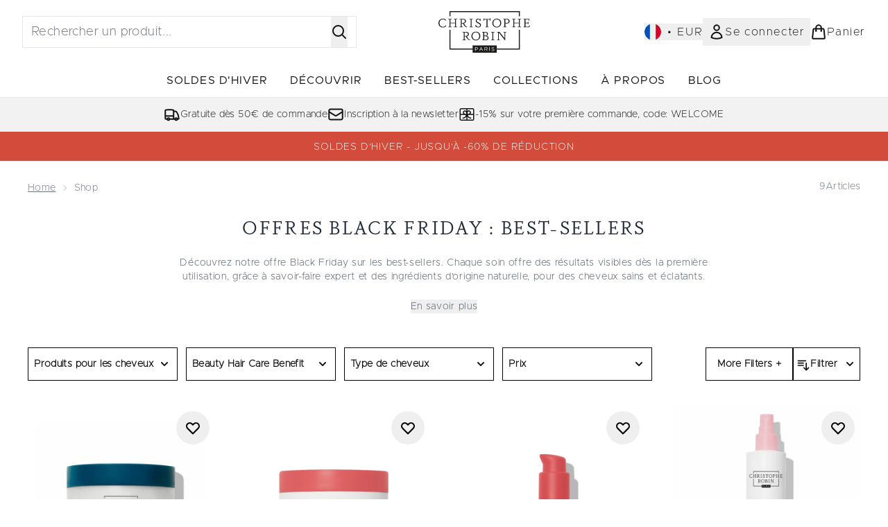

--- FILE ---
content_type: text/html
request_url: https://www.christopherobin.fr/c/shop/black-friday/bestsellers/
body_size: 59972
content:
<!DOCTYPE html><html lang="en" data-theme="christopherobin" data-subsite="fr_FR"> <head><link rel="preconnect" href="https://cdn.cookielaw.org"><link rel="preload" as="script" href="https://cdn.cookielaw.org/scripttemplates/otSDKStub.js"><link rel="preconnect" href="https://fonts.googleapis.com"><!-- TODO: deprecate customFont (singular) --><!-- TODO: This is a temporary fix, we will need to come back for this.   --><link rel="stylesheet" href="/ssr-assets/christopherobin/tenant-v80.css"><link href="https://www.googletagmanager.com/gtm.js?id=GTM-MRGBM39L" rel="preload" as="script"><script>(function(){const id = "GTM-MRGBM39L";
const endpoint = "https://www.googletagmanager.com/";
const disabled = false;
const deferStart = false;
const defer = "preload";
const dev = false;
const initDatalayer = [{"pageAttributes":[{"site":"christopherobin","subsite":"en","locale":"fr_FR","currency":"EUR","currencySymbol":"€"}],"visitorLoginState":"unknown","visitorId":"unknown","visitorEmailAddress":"unknown"}];

      console.debug(
        `[GTM] - Starting GTM as ${defer ? 'non-blocking' : 'blocking'} with GTM start ${deferStart ? `delayed` : `not delayed`}.`
      )
      if (!disabled) {
        window.dataLayer = window.dataLayer || initDatalayer
        if (!dev) {
          window.gtmID = id
          window.gtmEndpoint = endpoint

          function pushStart() {
            console.debug('[GTM] - Pushed gtm.start Event.')
            window['dataLayer'].push({
              'gtm.start': new Date().getTime(),
              event: 'gtm.js'
            })
          }

          function loadGoogleTagManager() {
            console.debug('[GTM] - Installed Script.')
            if (deferStart && !defer) {
              window.addEventListener('load', () => pushStart())
            } else {
              pushStart()
            }
            var f = document.getElementsByTagName('script')[0],
              j = document.createElement('script'),
              dl = 'dataLayer' != 'dataLayer' ? '&l=' + 'dataLayer' : ''
            j.async = true
            j.src = window.gtmEndpoint + 'gtm.js?id=' + window.gtmID + dl
            f.parentNode.insertBefore(j, f)
          }

          if (defer) {
            window.addEventListener('load', () => loadGoogleTagManager())
          } else {
            loadGoogleTagManager()
          }
        }
      }
    })();</script><script src="/ssr-assets/trackerv80.js" async></script><meta charset="UTF-8"><meta name="viewport" content="width=device-width"><meta name="robots" content="noindex"><link rel="icon" type="image/x-icon" href="/ssr-assets/christopherobin/favicon.ico"><meta name="generator" content="Astro v4.8.3"><title>Best-sellers | Offres Black Friday 2025 | Christophe Robin</title> <link rel="canonical" href="https://www.christopherobin.fr/c/shop/black-friday/bestsellers/"> <link rel="alternate" hreflang="en-gb" href="https://www.christopherobin.co.uk/c/shop/black-friday/bestsellers/"><link rel="alternate" hreflang="en-ca" href="https://www.christopherobin.ca/c/shop/black-friday/bestsellers/"><link rel="alternate" hreflang="en-us" href="https://www.christopherobin.com/c/shop/black-friday/bestsellers/"><link rel="alternate" hreflang="fr-fr" href="https://www.christopherobin.fr/c/shop/black-friday/bestsellers/"><meta name="description" content="Découvrez les meilleures ventes Black Friday : shampoings, masques et soins plébiscités. Performances professionnelles et ingrédients d’origine naturelle."> <meta property="og:title" content="Best-sellers | Offres Black Friday 2025 | Christophe Robin"> <meta property="og:site_name" content="Christopherobin"> <meta property="og:url" content="https://www.christopherobin.fr/c/shop/black-friday/bestsellers/"> <meta name="keywords" keywords=""> <script type="application/ld+json">{"@type":"CollectionPage","name":"Best-sellers | Offres Black Friday 2025 | Christophe Robin","description":"Découvrez les meilleures ventes Black Friday : shampoings, masques et soins plébiscités. Performances professionnelles et ingrédients d’origine naturelle."}</script> <script type="application/ld+json">{"@context":"https://schema.org","@type":"BreadcrumbList","itemListElement":[{"@type":"ListItem","position":1,"name":"Home","item":{"@type":"Thing","@id":"https://www.christopherobin.fr/"}},{"@type":"ListItem","position":2,"name":"Shop","item":{"@type":"Thing","@id":"https://www.christopherobin.fr/c/shop/"}}]}</script><meta property="og:type" content="article"><script>(function(){const tenantConfig = {"application":{"siteName":"Christopherobin","siteTitle":"Christophe Robin","logoName":"christopherobin","livedomain":"https://www.christopherobin.fr/","siteId":146,"horizonEndpoint":"https://horizon-api.www.christopherobin.fr","assets":{"tenantStylesheet":"/ssr-assets/christopherobin/tenant.css","favicon":"/ssr-assets/christopherobin/favicon.ico","favicons":{"ico":"/ssr-assets/christopherobin/favicon.ico"}},"siteAttributes":{"site":"christopherobin","locale":"fr_FR","subsite":"en"},"channel":"christopherobin","imageHost":"https://4e5bdc.thgimages.com?url=","live":true,"theme":"christopherobin","styles":{"primary":"#000000","primaryHover":"#333333","primaryActive":"#666666","primaryText":"#ffffff","secondary":"#ffffff","secondaryHover":"#f1f2f3","secondaryActive":"#e6e6e6","secondaryText":"#111111","tertiary":"#D34B3A","tertiaryHover":"#333333","tertiaryActive":"#666666","primaryFontFamily":"Helvetica","primaryIsGoogleFont":false,"borderRadius":"0"},"security":"child-src 'self' https://*.js.stripe.com https://js.stripe.com https://hooks.stripe.com https://app-dev.pogodonate.com https://app.pogodonate.com https://ams.creativecdn.com https://apps.rokt.com https://sgtm.christopherobin.fr https://www.googletagmanager.com https://*.liveperson.net https://cdn.appdynamics.com https://*.lpsnmedia.net https://www.facebook.com https://connect.facebook.net https://*.google.com https://widget.trustpilot.com https://*.doubleclick.net https://*.akamaihd.net https://*.translate.naver.net https://www.recaptcha.net https://www.google.com https://www.zenaps.com https://tr.snapchat.com https://www.youtube.com https://ln-rules.rewardstyle.com blob: https://s1.thcdn.com https://www.awin1.com https://d2d7do8qaecbru.cloudfront.net https://smct.co https://*.smct.co https://smct.io https://*.smct.io https://www.pinterest.com https://www.pinterest.co.uk https://ct.pinterest.com https://*.ringcentral.com https://tags.creativecdn.com/ https://*.bazaarvoice.com https://www.youtube.com/ https://uk.cdn-net.com/; connect-src 'self' https://api.stripe.com https://api-dev.pogodonate.com https://api.pogodonate.com https://app-dev.pogodonate.com https://app.pogodonate.com  https://*.dynamicyield.com/ https://ams.creativecdn.com https://www.googleadservices.com https://pagead2.googlesyndication.com https://obseu.seroundprince.com https://*.thcdn.com https://*.ingest.sentry.io https://*.pingdom.net https://*.doubleclick.net https://*.google-analytics.com https://capture.trackjs.com https://fp.zenaps.com https://www.facebook.com https://*.google.com https://*.thehut.net https://privacyportal-eu.onetrust.com https://geolocation.onetrust.com https://cdn.cookielaw.org wss://*.liveperson.net https://*.liveperson.net https://the.sciencebehindecommerce.com https://*.akamaihd.net https://*.googleapis.com https://*.trustpilot.com https://*.doubleclick.net https://*.bing.com https://connect.facebook.net https://*.parcellab.com https://d3g5d7323c2i6m.cloudfront.net https://d29qb9vav0xwuc.cloudfront.net https://d7c4jjeuqag9w.cloudfront.net https://*.contentsquare.net https://smct.co https://*.smct.co https://cognito-identity.eu-west-1.amazonaws.com https://firehose.eu-west-1.amazonaws.com https://smct.io https://*.smct.io https://ct.pinterest.com https://sgtm.christopherobin.fr https://analytics.tiktok.com https://*.ringcentral.com https://*.bazaarvoice.com https://mpsnare.iesnare.com; default-src 'self' https://*.bazaarvoice.com; font-src 'self' https://app-dev.pogodonate.com https://app.pogodonate.com data: https://*.dynamicyield.com/ https://*.thcdn.com https://fp.zenaps.com https://cdnjs.cloudflare.com https://fonts.gstatic.com https://fonts.googleapis.com https://d7c4jjeuqag9w.cloudfront.net https://fonts.smct.co https://fonts.smct.io https://fonts.googleapis.com https://fonts.gstatic.com https://maxcdn.bootstrapcdn.com https://*.ringcentral.com https://*.bazaarvoice.com; form-action 'self' https://www.facebook.com https://www.christopherobin.fr https://checkout.christopherobin.fr https://connect.facebook.net https://tr.snapchat.com; frame-ancestors 'self'; img-src 'self' https://pogodonate.s3.eu-west-2.amazonaws.com https://app-dev.pogodonate.com https://app.pogodonate.com  data: https://*.dynamicyield.com/ https://*.thcdn.com https://col.eum-appdynamics.com https://usage.trackjs.com https://*.lpsnmedia.net https://*.doubleclick.net https://www.google-analytics.com https://*.google.com https://cx.atdmt.com https://www.zenaps.com https: https://*.ringcentral.com https://*.bazaarvoice.com; media-src 'self' https://cdn.smct.io https://*.thcdn.com https://*.lpsnmedia.net https://player.vimeo.com https://vod-progressive.akamaized.net https://*.bazaarvoice.com https://mpsnare.iesnare.com; object-src 'self' https://*.thcdn.com https://www.youtube.com https://*.bazaarvoice.com; report-uri https://csp.thehut.net/cspReport.txt; script-src 'self' https://*.js.stripe.com https://js.stripe.com blob: https://app-dev.pogodonate.com https://app.pogodonate.com  'unsafe-eval' 'unsafe-inline' data: https://*.dynamicyield.com/ https://apps.rokt.com https://euob.seroundprince.com https://obseu.seroundprince.com https://*.thcdn.com https://*.thehut.net https://rum-static.pingdom.net https://*.liveperson.net https://*.lpsnmedia.net https://*.doubleclick.net https://static.cdn-apple.com https://*.liveperson.com https://geolocation.onetrust.com https://cdn.cookielaw.org https://cdn.parcellab.com https://the.sciencebehindecommerce.com https://*.akamaihd.net https://*.microsofttranslator.com https://google.com https://*.googleapis.com https://www.recaptcha.net https://connect.facebook.net https://*.trustpilot.com https://www.googleadservices.com https://*.translate.naver.net https://*.doubleclick.net https://*.google.com https://*.google-analytics.com https://fp.zenaps.com https://www.gstatic.com https://bat.bing.com https://www.googletagmanager.com https://www.youtube.com https://s.ytimg.com https://www.dwin1.com https://sc-static.net https://ln-rules.rewardstyle.com https://apps.storystream.ai https://platform.twitter.com https://connect.facebook.net https://*.contentsquare.net https://app.contentsquare.com https://smct.co https://*.smct.co https://smct.io https://*.smct.io https://s.pinimg.com https://sgtm.christopherobin.fr https://analytics.tiktok.com https://tags.creativecdn.com https://*.ringcentral.com https://*.bazaarvoice.com; style-src 'self' https://*.js.stripe.com https://app-dev.pogodonate.com https://app.pogodonate.com  'unsafe-inline' https://*.thcdn.com https://*.google.com https://*.googleapis.com https://fp.zenaps.com https://cdnjs.cloudflare.com https://www.googletagmanager.com https://*.googleapis.com https://*.translate.naver.net https://*.microsofttranslator.com https://cdn.parcellab.com https://d7c4jjeuqag9w.cloudfront.net https://fonts.smct.co https://maxcdn.bootstrapcdn.com https://fonts.googleapis.com https://fonts.smct.io https://*.ringcentral.com https://*.bazaarvoice.com; upgrade-insecure-requests; report-to csp-endpoint","reportTo":{"group":"report-endpoint","max_age":86400,"endpoints":[{"url":"https://csp.thehut.net/cspReport.txt","priority":1,"weight":1}],"include_subdomains":true},"features":{"header":{"useStickyHeader":"true","useCustomHeader":"true"},"noSearchResults":{"enableRedirect":true,"redirectPath":"/c/no-search-results"},"hasQuickBuy":true,"enableQuickAddToBasket":true,"overrideSecondaryBtnStyles":true,"quickBuy":true,"blogSearchEnabled":true,"reviews":{"enabled":true,"showReviewsOnPLP":true,"disableVotes":true,"loadReviewsFromGTM":true},"enableCarouselAutoScroll":true,"enablePersonalisation":"true","productPage":{"enableZoomOnPDP":true,"hasGalleryVideoEnabled":true,"enableFallbackToDefaultVariantVideo":true,"bottomPAP":false,"useHighResImages":true,"hasStickyAtb":true},"buyNowPayLater":true,"basketRecs":false,"leadingHeaderWidgets":false,"displayFrequentlyBoughtRecommendations":true,"cookieConsent":{"type":"oneTrust"},"showBrandsInPdp":false,"noOfProductsInLists":"32","tesseract":{"endpoint":"https://api.thgingenuity.com/api/blog/christopherobin-fr/graphql","clientId":"altitude","pathPrefix":"/blog"},"recaptcha":{"enabled":true,"type":"invisible","key":"6LeOHKUUAAAAAIiS_-Mmf-Hc0xen0tAE7JbPW6_6"},"recaptchaDev":{"type":"invisible","key":"6LeOHKUUAAAAAIiS_-Mmf-Hc0xen0tAE7JbPW6_6"},"footer":{"showIngenuityCopyright":false,"paymentOptions":["visa","mastercard","paypal","amex","maestro","discover","diners","splitit","amazonpay"]}},"proxy":{"blog":"https://blogs.thg.com/www.christopherobin.fr/copy/blog","legacy":{"target":"www.christopherobin.fr","dnsHackForTarget":"christopherobin.thg.com"}},"basketCookieName":"christopherobin","settings":{"defaultCurrency":"EUR","defaultCountry":"FR"},"content":{"termsPath":"/tandc","privacyPolicyPath":"/privacypolicy","helpCentrePath":"/help-centre","socialLinks":{"facebook":"https://www.facebook.com/ChristopheRobinParisEn/","instagram":"https://www.instagram.com/christopherobinparis/","youtube":"hhttps://www.youtube.com/user/ChristopheRobinParis","pinterest":"https://fr.pinterest.com/c_robin_paris/","tiktok":"https://www.tiktok.com/@christopherobin.paris"},"pdpPage":{"prefix":"/p/","pathFormat":"$sku","uses":"DEFAULT"}},"tracking":{"googleTagManager":{"enabled":true,"gtmID":"GTM-MRGBM39L"}}},"services":{"account":{"pathPrefix":"/account","languages":{"supported":["en-GB","zh-CN"],"default":"en-GB"},"scripts":"text","features":{"referrals":{"enabled":false,"offer":"Get £5 credit when you refer a friend"},"profileService":{"enabled":false},"guestCheckout":{"enabled":false},"tracking":{"googleTagManager":{"enabled":false,"gtmID":""}}}},"catalogue":{"seo":{"descriptions":{"productTemplate":"Get {product} at {brand}."}},"product":{"contentKeys":["diggecardCurrency","cdnVideoLink","synopsis","keyBenefits","whyChoose","CareInstructions","material","ingredients","faq","directions","productMessage","isProvenanceEnabled","provTransparencyText","subtitle","videoReference","additionalProductInfo","complianceWarnings","postalAddress","metaDataDesc"],"contentKeysExclusions":["metaDataDesc"]},"blogSearch":{"placeholder":"Search for a blog post..."}}}};
const tenantInstance = "christopherobin";
const experiments = undefined;

      window.tenantConfig = tenantConfig
      window.tenantInstance = tenantInstance
      window.__EXPERIMENTS__ = experiments
    })();</script><script>(function(){const channel = "christopherobin";
const siteId = 146;
const dev = false;

      window.Tracker = {
        store: {
          get(k) {
            return Tracker.store[k]
          },
          set(k, v) {
            return (Tracker.store[k] = Tracker.store[k]
              ? Object.assign(Tracker.store[k], v)
              : v)
          },
          reset(k) {
            delete Tracker.store[k]
          }
        },
        trackApiConfig: {
          elysium_config: {
            version: 'altitude',
            site_id: parseInt(siteId),
            channel: channel
          },
          trackAPIUrl: '/track'
        },
        load: () => {
          Tracker.init({
            debug: false,
            selectors: {
              track: 'data-track',
              type: 'data-track-type',
              store: 'data-track-push',
              currency: 'data-track-currency'
            },
            dev,
            watchers: {
              params: {
                loginSuccess: {
                  paramName: 'loginSuccess',
                  eventName: 'loginSuccess'
                },
                registrationSuccess: {
                  paramName: 'registrationSuccess',
                  eventName: 'accountRegistrationSuccess'
                }
              }
            }
          })
        }
      }
    })();</script><script>(function(){const xAltitudeHorizonRay = "RaFuUf4zEfCyfF3E_052rg";

      window.__xAltitudeHorizonRay__ = xAltitudeHorizonRay
    })();</script><link rel="stylesheet" href="/ssr-assets/basket.Za2PafI-.css">
<style>[data-theme=glossybox] .title-font.sizes{font-weight:400}.sizes{position:absolute;right:0;display:none;width:18rem;flex-wrap:wrap;justify-content:flex-end;gap:.25rem;text-align:right;font-size:.875rem;line-height:1.25rem;--tw-text-opacity: 1;color:rgb(107 114 128 / var(--tw-text-opacity, 1))}@media (min-width: 1280px){.active .sizes{display:flex}}.inWishlist{fill:#000}
</style>
<link rel="stylesheet" href="/ssr-assets/basket.Uc5T_Qjn.css">
<style>.cols-2[data-astro-cid-l3hhphpa]{grid-template-columns:repeat(2,minmax(0,1fr))}.cols-3[data-astro-cid-l3hhphpa]{grid-template-columns:repeat(3,minmax(0,1fr))}
.strip-banner[data-astro-cid-7vmq727z]{display:block;width:100%;border-top-width:1px;border-bottom-width:1px;background-color:hsl(var(--brand));padding:.5rem 1.25rem;text-align:center;text-transform:uppercase;line-height:1.625;letter-spacing:.05em;color:hsl(var(--brand-content))}.carousel-pip[data-astro-cid-unhm42et].active{--tw-bg-opacity: 1;background-color:rgb(75 85 99 / var(--tw-bg-opacity, 1))}.carousel-tabs .carousel-wrapper.active img{display:block}.carousel-tabs .carousel-wrapper img{display:none}[data-astro-cid-gikgypbn][data-theme=glossybox] .title-font[data-astro-cid-gikgypbn].carousel-tab{font-weight:600;text-transform:uppercase}.carousel-tab[data-astro-cid-gikgypbn]{font-size:1.125rem;line-height:1.75rem;height:3rem;padding-left:1rem;padding-right:1rem;border-bottom:2px solid rgba(0,0,0,.05);transition:all .2s}.active[data-astro-cid-gikgypbn]{border-bottom:4px solid rgba(0,0,0,1)}.closeButtonWrapper[data-astro-cid-3a6tfe2q] button[data-astro-cid-3a6tfe2q]:focus{outline-offset:2px;outline-style:solid;outline-width:2px}
.countdown-content[data-astro-cid-atd5lxvw]{display:none}[data-astro-cid-atd5lxvw][data-theme=christopherobin] #frequently-bought-together[data-astro-cid-atd5lxvw] .countdown-content[data-astro-cid-atd5lxvw] p[data-astro-cid-atd5lxvw]{text-align:center;width:100%}.countdown-content[data-astro-cid-atd5lxvw]{align-items:center;justify-content:center}.countdown-container[data-astro-cid-atd5lxvw]{display:none}[data-astro-cid-atd5lxvw][data-theme=christopherobin] #frequently-bought-together[data-astro-cid-atd5lxvw] .countdown-container[data-astro-cid-atd5lxvw] p[data-astro-cid-atd5lxvw]{text-align:center;width:100%}.countdown-container[data-astro-cid-atd5lxvw]{display:flex;min-width:60px;flex-direction:column;align-items:center;justify-content:center;padding:.25rem .5rem}@media (min-width: 640px){.countdown-container[data-astro-cid-atd5lxvw]{flex-direction:row}}@media (min-width: 768px){.countdown-container[data-astro-cid-atd5lxvw]{gap:.25rem}}[data-astro-cid-atd5lxvw][data-theme=glossybox] .title-font[data-astro-cid-atd5lxvw].countdown-separator{font-weight:400}.countdown-separator[data-astro-cid-atd5lxvw]{font-size:.875rem;line-height:1.25rem;text-transform:uppercase;letter-spacing:.05em;--tw-text-opacity: 1;color:rgb(75 85 99 / var(--tw-text-opacity, 1))}@media not all and (min-width: 640px){.countdown-separator[data-astro-cid-atd5lxvw]{display:none}}@media (min-width: 768px){.countdown-separator[data-astro-cid-atd5lxvw]{font-size:.75rem;line-height:1rem}}[data-astro-cid-atd5lxvw][data-theme=christopherobin] .countdown-digits[data-astro-cid-atd5lxvw]{font-weight:400}.countdown-digits[data-astro-cid-atd5lxvw]{width:2.5ch;min-width:40px;--tw-bg-opacity: 1;background-color:rgb(0 0 0 / var(--tw-bg-opacity, 1));text-align:center;font-weight:700;--tw-numeric-spacing: tabular-nums;font-variant-numeric:var(--tw-ordinal) var(--tw-slashed-zero) var(--tw-numeric-figure) var(--tw-numeric-spacing) var(--tw-numeric-fraction);--tw-text-opacity: 1;color:rgb(255 255 255 / var(--tw-text-opacity, 1))}.countdown-unit[data-astro-cid-atd5lxvw]{padding-top:.125rem;font-size:.75rem;line-height:1rem;text-transform:uppercase;--tw-text-opacity: 1;color:rgb(75 85 99 / var(--tw-text-opacity, 1))}@media (min-width: 768px){.countdown-unit[data-astro-cid-atd5lxvw]{letter-spacing:.05em}}
.list-height[data-astro-cid-ae2q7zgf]{height:calc(100vh - 180px);height:calc(var(--vh, 1vh) * 100 - 180px)}.sponsored-product-plp>div{height:100%}.sponsored-product-plp{.sponsored-product-item{display:flex;align-items:center;justify-content:center;min-width:320px;padding-left:24px}.vertical-sponsored-product-item{display:flex;justify-content:flex-start;flex-direction:column;width:100%;height:100%}.sponsored-ads-product-img-class{height:100%;width:100%}.product-media{position:relative}.product-item-wishlist-btn{position:absolute;top:8px;right:8px;border-radius:9999px;padding:10px;display:flex}.product-item-wishlist-btn:hover{--tw-bg-opacity: 1;background-color:rgb(229 231 235 / var(--tw-bg-opacity, 1))}.product-content{display:flex;flex-direction:column;justify-content:space-between;height:100%;margin-top:12px}.product-details{display:flex;flex-direction:column}.vertical-product-item-image{width:100%}.total-reviews{font-size:14px;margin-left:4px}.product-title{text-decoration:none;margin-bottom:8px;letter-spacing:.05em;line-height:1.5rem}.sponsored{color:#555;display:flex;margin-bottom:20px}}
.to-slider[data-astro-cid-eb774wiv]{background:linear-gradient(to right,#ddd 0%,#ddd var(--colourStart),#111111 var(--colourStart),#111111 var(--colourEnd),#ddd var(--colourEnd),#ddd 100%)}input[data-astro-cid-eb774wiv][type=range]::-webkit-slider-thumb{-webkit-appearance:none;pointer-events:all;width:20px;height:19px;background-color:#fff;border-radius:50%;box-shadow:0 1px 2px #00000080;-webkit-transition:box-shadow .3s ease-in-out;transition:box-shadow .3s ease-in-out}input[data-astro-cid-eb774wiv][type=range]::-moz-range-thumb{-webkit-appearance:none;pointer-events:all;width:20px;height:19px;background-color:#fff;border-radius:50%;box-shadow:0 1px 2px #00000080;-moz-transition:box-shadow .3s ease-in-out;transition:box-shadow .3s ease-in-out}
</style><script type="module" src="/ssr-assets/hoisted.BBoQ1cpF.js"></script>
<script type="module" src="/ssr-assets/page.BKMd6KCx.js"></script>
<script>window.altitude ={};window.altitude.i18n = function i18n(valueFunc, ...args) {
  if (window.lang.showKeys) {
    let k = valueFunc.toString().replaceAll(/\s/g, "");
    let keyReplacementCount = 0;

    k = k.replace(/\[[^\[\]]*\]/g, () => {
      const lookup = args?.[keyReplacementCount]?.toLowerCase();
      keyReplacementCount++;
      return typeof lookup === "undefined" ? "" : `.${lookup}`;
    });

    return k.substring(k.indexOf("altitude"));
  }

  try {
    if (!window.lang) return;

    let value = valueFunc();
    value = value.replace(/{([0-9]+)}/g, (_, index) => {
      const lookup = args?.[index];
      return typeof lookup === "undefined" ? "" : lookup;
    });

    return value;
  } catch (e) {
    const k = valueFunc.toString();
    console.log(e.message);
    console.log(
      `failed to evaluate ${k.substring(k.indexOf("altitude"))}`,
      "with arguments",
      ...args
    );

    return "";
  }
};</script></head> <body class="antialiased flex flex-col min-h-screen" id="layout-body" data-pageType="List" data-pagePath="/shop/black-friday/bestsellers"> <noscript> <iframe src="https://www.googletagmanager.com/ns.html?id=GTM-MRGBM39L" height="0" width="0" style="display:none;visibility:hidden"></iframe> </noscript> <div class="w-full text-center md:text-base"> <button type="button" id="skipButton" class="focus:border-primary sr-only focus:not-sr-only"> Passer au contenu principal </button> </div>    <!-- USP Banner --><!-- TODO: deprecate leadingHeaderWidgets --><!-- Strip Banner --><!--Icon Header Desktop & Mobile --><header id="site-header" data-e2e="site-header" class="override-custom-header sticky top-0 z-30" data-astro-cid-r6zccy7c> <div class="flex justify-between items-center px-4 bg-white custom-lg:px-8 max-custom-lg:h-[65px] custom-lg:py-4 custom-lg:flex-row" data-astro-cid-r6zccy7c> <div class="flex gap-4 items-center custom-lg:hidden" data-astro-cid-r6zccy7c> <button id="menuBtn" class="cursor-pointer" aria-label="Bouton Menu" data-astro-cid-r6zccy7c> <svg xmlns="http://www.w3.org/2000/svg" width="24" height="24" viewBox="0 0 24 24" fill="" stroke="currentColor" stroke-width="2" stroke-linecap="round" stroke-linejoin="round" class="feather feather-menu" data-astro-cid-r6zccy7c aria-hidden="true"> <line x1="3" y1="12" x2="21" y2="12"></line><line x1="3" y1="6" x2="21" y2="6"></line><line x1="3" y1="18" x2="21" y2="18"></line></svg> </button> <button data-e2e="header_search-button" id="search-icon" class="cursor-pointer" aria-label="Ouvrir la barre de recherche" data-astro-cid-r6zccy7c> <svg xmlns="http://www.w3.org/2000/svg" fill="none" viewBox="0 0 24 24" stroke-width="2" stroke="currentColor" class="w-6 h-6" height="24" width="24" data-astro-cid-r6zccy7c aria-hidden="true"> 
  <path stroke-linecap="round" stroke-linejoin="round" d="M21 21l-5.197-5.197m0 0A7.5 7.5 0 105.196 5.196a7.5 7.5 0 0010.607 10.607z" ></path>
</svg> </button> </div> <div class="flex gap-4 items-center absolute left-1/2 -translate-x-1/2 custom-lg:hidden" data-astro-cid-r6zccy7c> <a href="/" class="w-auto" aria-label="logo christopherobin" data-astro-cid-r6zccy7c> <svg xmlns="http://www.w3.org/2000/svg" xml:space="preserve" height="40" viewBox="0.12 0.25 200.56 91.18" class="logo custom-lg:hidden" removeWidth="true" data-astro-cid-r6zccy7c aria-label="logo christopherobin"><path fill="#1D1D1B" fill-rule="evenodd" d="m178.477.25-154.2.004v11.305h2.207l-.007-9.137 149.757-.012-.008 9.149h2.25V.25zm-2.297 41.195h2.277v43.059L24.254 84.5l-.004-43.051h2.211l-.012 40.824 149.734.016-.003-40.844z" clip-rule="evenodd"></path><path fill="#1D1D1B" fill-rule="evenodd" d="M130.973 62.75V47.07h-2.309v-1.398h5.117l11.172 14.23V47.07h-2.313v-1.398h6.078v1.398h-2.309v17.285h-.664L132.43 47.414V62.75h2.309v1.395h-6.074V62.75h2.308zm-12.817 0V47.07h-2.629v-1.398h7.43v1.398h-2.625v15.68h2.625v1.395h-7.43V62.75h2.629zm-15.871-17.078c4.031 0 6.262 1.742 6.262 4.664 0 1.875-1.035 3.297-3.262 4.008 3.102.684 4.668 2.371 4.668 4.797 0 3.109-2.414 5.004-6.633 5.004h-7.558V62.75h2.386V47.07h-2.386v-1.398h6.523zm-1.988 1.398v6.902h1.59c3.023 0 4.59-1.211 4.59-3.555 0-2.004-1.434-3.348-4.059-3.348h-2.121zm2.918 15.68c2.996 0 4.508-1.371 4.508-3.637 0-2.425-1.723-3.848-5.09-3.848h-2.336v7.484h2.918zm-30.848-7.855c0-5.559 4.297-9.589 9.789-9.589 5.41 0 9.602 4.058 9.602 9.589 0 5.563-4.324 9.621-9.762 9.621-5.359 0-9.629-4.059-9.629-9.621m17.133.027c0-4.926-3.395-8.195-7.426-8.195-4.297 0-7.453 3.214-7.453 8.167 0 4.93 3.395 8.195 7.426 8.195 4.273.001 7.453-3.237 7.453-8.167M60 45.672c4.535 0 6.844 2.004 6.844 5.063 0 2.844-2.043 4.215-4.192 4.715.981 3.32 3.078 6.508 6.578 7.957l-.476 1.055c-4.219-1.422-7.164-4.875-8.383-8.617h-2.812v6.906h2.519v1.395h-7.082V62.75h2.387V47.07h-2.387v-1.395H60v-.003zm.105 8.828c2.813 0 4.485-1.238 4.485-3.637 0-2.422-1.539-3.793-4.43-3.793h-2.601v7.43h2.546zm140.571-22.605-1.668 3.82h-12.707V34.32h2.387V18.641h-2.387v-1.399h12.785v3.504h-1.406v-2.105h-6.789v6.902h4.879V23.91h1.406v4.664h-1.406v-1.633h-4.879v7.379h7.082l1.059-2.425h1.644zm-22.235-13.254V34.32h2.387v1.395h-6.977V34.32h2.391v-7.379h-9.949v7.379h2.387v1.395h-6.977V34.32h2.387V18.641h-2.387v-1.399h6.977v1.399h-2.387v6.879h9.949v-6.879h-2.391v-1.399h6.977v1.399h-2.387zm-28.996-1.399c4.109 0 6.523 2.059 6.523 5.192 0 3.269-2.465 5.218-6.766 5.218h-2.465v6.668h2.465v1.395h-7.027V34.32h2.388V18.641h-2.388v-1.395h7.27v-.004zm-.375 9.039c3.133 0 4.618-1.265 4.618-3.738 0-2.477-1.485-3.902-4.192-3.902h-2.758v7.64h2.332zm-30.906.184c0-5.559 4.297-9.59 9.785-9.59 5.41 0 9.602 4.059 9.602 9.59 0 5.562-4.324 9.621-9.758 9.621-5.359 0-9.629-4.059-9.629-9.621m17.133.027c0-4.926-3.395-8.195-7.426-8.195-4.297 0-7.457 3.215-7.457 8.168 0 4.93 3.399 8.195 7.43 8.195 4.273 0 7.453-3.238 7.453-8.168m-29.899 7.828V18.984h-5.122l-.609 2.239h-1.512l1.352-5.008h1.539l-.395 1.371h12.094v-1.371h1.406v5.008h-1.406v-2.239h-5.148V34.32h2.391v1.395h-6.977V34.32h2.387zm-23.48 1.368-.98-5.059h1.378c.926 2.082 2.52 4.059 5.2 4.059 2.121 0 3.738-1.372 3.738-3.399 0-2.082-1.699-2.98-4.031-4.059-3.157-1.394-5.332-2.632-5.332-5.585 0-2.606 2.121-4.77 5.039-4.77 1.726 0 3.05.66 4.031 1.793v-1.477h1.355v4.637H91.07c-.586-2.133-1.965-3.555-4.058-3.555-1.754 0-3.051 1.211-3.051 2.977 0 2.055 1.75 2.953 4.269 4.031 2.708 1.16 5.172 2.61 5.172 5.559 0 3.031-2.625 5.242-5.781 5.242-2.016 0-3.555-.84-4.668-1.977l.344 1.583h-1.379zM70.664 34.32V18.641h-2.625v-1.399h7.43v1.399h-2.625V34.32h2.625v1.395h-7.43V34.32h2.625zM53.578 17.242c4.535 0 6.844 2.004 6.844 5.063 0 2.843-2.043 4.215-4.192 4.715.981 3.32 3.079 6.507 6.579 7.957l-.477 1.054c-4.219-1.422-7.16-4.875-8.383-8.617h-2.812v6.906h2.519v1.395h-7.078V34.32h2.383V18.641h-2.383v-1.395h7v-.004zm.106 8.828c2.812 0 4.484-1.238 4.484-3.636 0-2.422-1.539-3.793-4.43-3.793h-2.601v7.429h2.547zm-15.047-7.429V34.32h2.39v1.395h-6.98V34.32h2.391v-7.379h-9.95v7.379h2.387v1.395h-6.977V34.32h2.387V18.641h-2.387v-1.399h6.977v1.399h-2.387v6.879h9.95v-6.879h-2.391v-1.399h6.98v1.399h-2.39zM15.633 34.688a11.786 11.786 0 0 1-5.621 1.394c-5.969 0-9.895-3.766-9.895-9.59 0-5.613 4.27-9.617 9.813-9.617 2.254 0 3.953.477 5.437 1.133l1.434 3.004h-1.406c-1.219-1.871-2.84-2.739-5.36-2.739-4.562 0-7.668 3.266-7.668 8.219 0 5.008 3 8.196 7.774 8.196 2.972 0 4.644-1.133 5.57-3.348h1.406l-1.484 3.348z" clip-rule="evenodd"></path><path fill="none" d="M74 75h54v17H74z"></path><path fill="#1D1D1B" fill-rule="evenodd" d="M74.953 75.355h52.801v16.073H74.953z" clip-rule="evenodd"></path><path fill="none" d="M80 79h43v9H80z"></path><path fill="#FFF" fill-rule="evenodd" d="M119.609 87.516c-.645 0-1.234-.105-1.77-.316s-1.043-.531-1.526-.969l.565-.664a4.74 4.74 0 0 0 1.277.855c.434.184.93.277 1.488.277.547 0 .984-.129 1.313-.383.324-.253.488-.582.488-.98v-.02c0-.184-.031-.352-.09-.5a1.083 1.083 0 0 0-.324-.406 2.377 2.377 0 0 0-.641-.332 8.101 8.101 0 0 0-1.047-.285 8.487 8.487 0 0 1-1.207-.344 2.928 2.928 0 0 1-.852-.473 1.659 1.659 0 0 1-.496-.641 2.087 2.087 0 0 1-.16-.859v-.02c0-.316.063-.605.191-.871.133-.27.316-.5.555-.695.25-.199.535-.355.84-.457.324-.109.68-.164 1.063-.164.594 0 1.109.078 1.551.246.441.16.871.406 1.285.734l-.527.699a4.006 4.006 0 0 0-1.137-.664 3.555 3.555 0 0 0-1.195-.207c-.527 0-.949.129-1.254.375-.309.246-.465.555-.465.922v.023c0 .191.031.359.094.508.063.152.172.289.336.414.16.125.383.238.668.344.285.102.648.203 1.094.293.902.199 1.563.473 1.992.824.422.352.641.832.641 1.441v.023a2.098 2.098 0 0 1-.773 1.652 2.652 2.652 0 0 1-.867.457 3.616 3.616 0 0 1-1.11.163m-8.043-.118h.91v-8.02h-.91v8.02zm-10.418-8.019h3.473c.5 0 .945.074 1.332.215.391.141.711.34.961.59.203.199.355.434.465.699.105.27.16.563.16.883v.02c0 .336-.055.641-.16.903-.105.253-.262.487-.457.683s-.43.359-.699.484a3.44 3.44 0 0 1-.875.27l2.48 3.273h-1.121l-2.34-3.113h-2.304v3.113h-.915v-8.02zm3.399 4.094c.301 0 .578-.039.832-.117.254-.074.473-.184.66-.324a1.58 1.58 0 0 0 .434-.516c.102-.202.156-.434.156-.695v-.023c0-.496-.184-.883-.543-1.16-.363-.277-.875-.418-1.527-.418h-2.495v3.254h2.483zm-11.516-4.149h.856l3.679 8.074h-.98l-.949-2.117h-4.391l-.957 2.117h-.934l3.676-8.074zm2.25 5.145-1.832-4.09-1.847 4.086h3.679v.004zm-14.933-5.09h3.023c.453 0 .867.063 1.238.185.375.112.692.284.957.5.266.218.469.483.614.796.14.313.211.668.211 1.066v.023c0 .434-.082.816-.254 1.141-.168.32-.399.594-.684.816a3.041 3.041 0 0 1-1.008.5 4.504 4.504 0 0 1-1.226.164h-1.957v2.828h-.914v-8.019zm2.914 4.379a3 3 0 0 0 .906-.129c.273-.082.512-.203.707-.359a1.61 1.61 0 0 0 .449-.559c.106-.215.156-.457.156-.723v-.023c0-.574-.199-1.012-.593-1.305-.399-.297-.922-.441-1.578-.441h-2.047v3.539h2z" clip-rule="evenodd"></path></svg> </a> </div> <div class="logo-container flex-1 flex justify-start items-center" data-astro-cid-r6zccy7c> <a href="/" class="w-auto" aria-label="logo christopherobin" data-astro-cid-r6zccy7c> <svg xmlns="http://www.w3.org/2000/svg" xml:space="preserve" width="200" height="40" viewBox="0.12 0.25 200.56 91.18" class="hidden logo custom-lg:inline-block" data-astro-cid-r6zccy7c aria-label="logo christopherobin"><path fill="#1D1D1B" fill-rule="evenodd" d="m178.477.25-154.2.004v11.305h2.207l-.007-9.137 149.757-.012-.008 9.149h2.25V.25zm-2.297 41.195h2.277v43.059L24.254 84.5l-.004-43.051h2.211l-.012 40.824 149.734.016-.003-40.844z" clip-rule="evenodd"></path><path fill="#1D1D1B" fill-rule="evenodd" d="M130.973 62.75V47.07h-2.309v-1.398h5.117l11.172 14.23V47.07h-2.313v-1.398h6.078v1.398h-2.309v17.285h-.664L132.43 47.414V62.75h2.309v1.395h-6.074V62.75h2.308zm-12.817 0V47.07h-2.629v-1.398h7.43v1.398h-2.625v15.68h2.625v1.395h-7.43V62.75h2.629zm-15.871-17.078c4.031 0 6.262 1.742 6.262 4.664 0 1.875-1.035 3.297-3.262 4.008 3.102.684 4.668 2.371 4.668 4.797 0 3.109-2.414 5.004-6.633 5.004h-7.558V62.75h2.386V47.07h-2.386v-1.398h6.523zm-1.988 1.398v6.902h1.59c3.023 0 4.59-1.211 4.59-3.555 0-2.004-1.434-3.348-4.059-3.348h-2.121zm2.918 15.68c2.996 0 4.508-1.371 4.508-3.637 0-2.425-1.723-3.848-5.09-3.848h-2.336v7.484h2.918zm-30.848-7.855c0-5.559 4.297-9.589 9.789-9.589 5.41 0 9.602 4.058 9.602 9.589 0 5.563-4.324 9.621-9.762 9.621-5.359 0-9.629-4.059-9.629-9.621m17.133.027c0-4.926-3.395-8.195-7.426-8.195-4.297 0-7.453 3.214-7.453 8.167 0 4.93 3.395 8.195 7.426 8.195 4.273.001 7.453-3.237 7.453-8.167M60 45.672c4.535 0 6.844 2.004 6.844 5.063 0 2.844-2.043 4.215-4.192 4.715.981 3.32 3.078 6.508 6.578 7.957l-.476 1.055c-4.219-1.422-7.164-4.875-8.383-8.617h-2.812v6.906h2.519v1.395h-7.082V62.75h2.387V47.07h-2.387v-1.395H60v-.003zm.105 8.828c2.813 0 4.485-1.238 4.485-3.637 0-2.422-1.539-3.793-4.43-3.793h-2.601v7.43h2.546zm140.571-22.605-1.668 3.82h-12.707V34.32h2.387V18.641h-2.387v-1.399h12.785v3.504h-1.406v-2.105h-6.789v6.902h4.879V23.91h1.406v4.664h-1.406v-1.633h-4.879v7.379h7.082l1.059-2.425h1.644zm-22.235-13.254V34.32h2.387v1.395h-6.977V34.32h2.391v-7.379h-9.949v7.379h2.387v1.395h-6.977V34.32h2.387V18.641h-2.387v-1.399h6.977v1.399h-2.387v6.879h9.949v-6.879h-2.391v-1.399h6.977v1.399h-2.387zm-28.996-1.399c4.109 0 6.523 2.059 6.523 5.192 0 3.269-2.465 5.218-6.766 5.218h-2.465v6.668h2.465v1.395h-7.027V34.32h2.388V18.641h-2.388v-1.395h7.27v-.004zm-.375 9.039c3.133 0 4.618-1.265 4.618-3.738 0-2.477-1.485-3.902-4.192-3.902h-2.758v7.64h2.332zm-30.906.184c0-5.559 4.297-9.59 9.785-9.59 5.41 0 9.602 4.059 9.602 9.59 0 5.562-4.324 9.621-9.758 9.621-5.359 0-9.629-4.059-9.629-9.621m17.133.027c0-4.926-3.395-8.195-7.426-8.195-4.297 0-7.457 3.215-7.457 8.168 0 4.93 3.399 8.195 7.43 8.195 4.273 0 7.453-3.238 7.453-8.168m-29.899 7.828V18.984h-5.122l-.609 2.239h-1.512l1.352-5.008h1.539l-.395 1.371h12.094v-1.371h1.406v5.008h-1.406v-2.239h-5.148V34.32h2.391v1.395h-6.977V34.32h2.387zm-23.48 1.368-.98-5.059h1.378c.926 2.082 2.52 4.059 5.2 4.059 2.121 0 3.738-1.372 3.738-3.399 0-2.082-1.699-2.98-4.031-4.059-3.157-1.394-5.332-2.632-5.332-5.585 0-2.606 2.121-4.77 5.039-4.77 1.726 0 3.05.66 4.031 1.793v-1.477h1.355v4.637H91.07c-.586-2.133-1.965-3.555-4.058-3.555-1.754 0-3.051 1.211-3.051 2.977 0 2.055 1.75 2.953 4.269 4.031 2.708 1.16 5.172 2.61 5.172 5.559 0 3.031-2.625 5.242-5.781 5.242-2.016 0-3.555-.84-4.668-1.977l.344 1.583h-1.379zM70.664 34.32V18.641h-2.625v-1.399h7.43v1.399h-2.625V34.32h2.625v1.395h-7.43V34.32h2.625zM53.578 17.242c4.535 0 6.844 2.004 6.844 5.063 0 2.843-2.043 4.215-4.192 4.715.981 3.32 3.079 6.507 6.579 7.957l-.477 1.054c-4.219-1.422-7.16-4.875-8.383-8.617h-2.812v6.906h2.519v1.395h-7.078V34.32h2.383V18.641h-2.383v-1.395h7v-.004zm.106 8.828c2.812 0 4.484-1.238 4.484-3.636 0-2.422-1.539-3.793-4.43-3.793h-2.601v7.429h2.547zm-15.047-7.429V34.32h2.39v1.395h-6.98V34.32h2.391v-7.379h-9.95v7.379h2.387v1.395h-6.977V34.32h2.387V18.641h-2.387v-1.399h6.977v1.399h-2.387v6.879h9.95v-6.879h-2.391v-1.399h6.98v1.399h-2.39zM15.633 34.688a11.786 11.786 0 0 1-5.621 1.394c-5.969 0-9.895-3.766-9.895-9.59 0-5.613 4.27-9.617 9.813-9.617 2.254 0 3.953.477 5.437 1.133l1.434 3.004h-1.406c-1.219-1.871-2.84-2.739-5.36-2.739-4.562 0-7.668 3.266-7.668 8.219 0 5.008 3 8.196 7.774 8.196 2.972 0 4.644-1.133 5.57-3.348h1.406l-1.484 3.348z" clip-rule="evenodd"></path><path fill="none" d="M74 75h54v17H74z"></path><path fill="#1D1D1B" fill-rule="evenodd" d="M74.953 75.355h52.801v16.073H74.953z" clip-rule="evenodd"></path><path fill="none" d="M80 79h43v9H80z"></path><path fill="#FFF" fill-rule="evenodd" d="M119.609 87.516c-.645 0-1.234-.105-1.77-.316s-1.043-.531-1.526-.969l.565-.664a4.74 4.74 0 0 0 1.277.855c.434.184.93.277 1.488.277.547 0 .984-.129 1.313-.383.324-.253.488-.582.488-.98v-.02c0-.184-.031-.352-.09-.5a1.083 1.083 0 0 0-.324-.406 2.377 2.377 0 0 0-.641-.332 8.101 8.101 0 0 0-1.047-.285 8.487 8.487 0 0 1-1.207-.344 2.928 2.928 0 0 1-.852-.473 1.659 1.659 0 0 1-.496-.641 2.087 2.087 0 0 1-.16-.859v-.02c0-.316.063-.605.191-.871.133-.27.316-.5.555-.695.25-.199.535-.355.84-.457.324-.109.68-.164 1.063-.164.594 0 1.109.078 1.551.246.441.16.871.406 1.285.734l-.527.699a4.006 4.006 0 0 0-1.137-.664 3.555 3.555 0 0 0-1.195-.207c-.527 0-.949.129-1.254.375-.309.246-.465.555-.465.922v.023c0 .191.031.359.094.508.063.152.172.289.336.414.16.125.383.238.668.344.285.102.648.203 1.094.293.902.199 1.563.473 1.992.824.422.352.641.832.641 1.441v.023a2.098 2.098 0 0 1-.773 1.652 2.652 2.652 0 0 1-.867.457 3.616 3.616 0 0 1-1.11.163m-8.043-.118h.91v-8.02h-.91v8.02zm-10.418-8.019h3.473c.5 0 .945.074 1.332.215.391.141.711.34.961.59.203.199.355.434.465.699.105.27.16.563.16.883v.02c0 .336-.055.641-.16.903-.105.253-.262.487-.457.683s-.43.359-.699.484a3.44 3.44 0 0 1-.875.27l2.48 3.273h-1.121l-2.34-3.113h-2.304v3.113h-.915v-8.02zm3.399 4.094c.301 0 .578-.039.832-.117.254-.074.473-.184.66-.324a1.58 1.58 0 0 0 .434-.516c.102-.202.156-.434.156-.695v-.023c0-.496-.184-.883-.543-1.16-.363-.277-.875-.418-1.527-.418h-2.495v3.254h2.483zm-11.516-4.149h.856l3.679 8.074h-.98l-.949-2.117h-4.391l-.957 2.117h-.934l3.676-8.074zm2.25 5.145-1.832-4.09-1.847 4.086h3.679v.004zm-14.933-5.09h3.023c.453 0 .867.063 1.238.185.375.112.692.284.957.5.266.218.469.483.614.796.14.313.211.668.211 1.066v.023c0 .434-.082.816-.254 1.141-.168.32-.399.594-.684.816a3.041 3.041 0 0 1-1.008.5 4.504 4.504 0 0 1-1.226.164h-1.957v2.828h-.914v-8.019zm2.914 4.379a3 3 0 0 0 .906-.129c.273-.082.512-.203.707-.359a1.61 1.61 0 0 0 .449-.559c.106-.215.156-.457.156-.723v-.023c0-.574-.199-1.012-.593-1.305-.399-.297-.922-.441-1.578-.441h-2.047v3.539h2z" clip-rule="evenodd"></path></svg> </a> </div> <div class="search-container flex-1 flex justify-center items-center max-custom-lg:hidden" data-astro-cid-r6zccy7c> <instant-search data-astro-cid-mjrxwznw><div id="search-bar-no-overlay" data-astro-cid-mjrxwznw><form class="flex h-full w-full gap-6" action="/search/" method="get" data-astro-cid-mjrxwznw><div data-e2e="header_search-input" class="search-bar flex w-full h-full border border-base-300 relative z-50" data-astro-cid-mjrxwznw><input type="text" data-e2e="header_search-input-field" id="search-input" name="q" class="md:text-lg w-[30rem] pr-11 pl-3 h-11 placeholder:text-gray-500 placeholder:opacity-100" aria-label="Commencez votre recherche" placeholder="Rechercher un produit..." autocorrect="off" autocomplete="off" tabindex="0" data-astro-cid-mjrxwznw><button data-e2e="header_search-input-submit" type="submit" class="absolute inset-y-0 right-3" aria-label="Lancer la recherche" tabindex="0" data-astro-cid-mjrxwznw><svg xmlns="http://www.w3.org/2000/svg" fill="none" viewBox="0 0 24 24" stroke-width="2" stroke="currentColor" class="w-6 h-6" height="25" width="25" data-astro-cid-mjrxwznw aria-hidden="true"> 
  <path stroke-linecap="round" stroke-linejoin="round" d="M21 21l-5.197-5.197m0 0A7.5 7.5 0 105.196 5.196a7.5 7.5 0 0010.607 10.607z" ></path>
</svg></button><button data-e2e="header_search-input-clear" id="clear-search-input" class="absolute inset-y-0 right-12 hidden" aria-label="Lancer la recherche" tabindex="0" data-astro-cid-mjrxwznw><svg xmlns="http://www.w3.org/2000/svg" fill="none" viewBox="0 0 24 24" stroke-width="2" stroke="currentColor" class="w-6 h-6" height="25" width="25" data-astro-cid-mjrxwznw aria-hidden="true"> 
  <path stroke-linecap="round" stroke-linejoin="round" d="M6 18L18 6M6 6l12 12" ></path>
</svg></button></div></form><div id="instant-search-wrapper" class="absolute z-50" data-astro-cid-mjrxwznw><div id="instant-search" class="bg-white mx-auto py-2 xl:py-6 cursor-auto shadow-md w-[30rem] rounded-b flex flex-col hidden search-height overflow-y-auto" data-astro-cid-mjrxwznw></div></div></div><div id="desktop-search-overlay" class="fixed inset-0 bg-black bg-opacity-50 z-40 hidden" data-astro-cid-mjrxwznw></div></instant-search><script>(function(){const reviewsEnabled = true;
const vipPricingEnabled = false;

  window.__HASREVIEW__ = reviewsEnabled
  window.__VIPPRICING__ = vipPricingEnabled
})();</script> </div> <div class="other-container flex-1 flex gap-4 justify-end items-center custom-lg:gap-6" data-astro-cid-r6zccy7c> <div class="ml-2 max-custom-lg:hidden" data-astro-cid-r6zccy7c> <button class="session-settings h-auto flex justify-center items-center" aria-label="Changer la devise et les paramètres régionaux"> <span class="h-6 w-6 inline-block rounded-full overflow-hidden flex-none"> <svg xmlns="http://www.w3.org/2000/svg" viewBox="0 0 512 512" aria-hidden="true"> <mask id="SVGuywqVbel"><circle cx="256" cy="256" r="256" fill="#fff"></circle></mask><g mask="url(#SVGuywqVbel)"><path fill="#eee" d="M167 0h178l25.9 252.3L345 512H167l-29.8-253.4z"></path><path fill="#0052b4" d="M0 0h167v512H0z"></path><path fill="#d80027" d="M345 0h167v512H345z"></path></g></svg> </span>
&nbsp; •
<span data-currency-selected class="ml-2 tracking-widest" data-track-currency></span> </button>  </div> <div id="customer-account" data-astro-cid-r6zccy7c> <button aria-label="Mon compte" class="flex gap-2 cursor-pointer p-2 relative" id="login" data-login data-astro-cid-r6zccy7c> <svg xmlns="http://www.w3.org/2000/svg" fill="none" viewBox="0 0 24 24" stroke-width="2" stroke="currentColor" class="w-6 h-6" height="26" width="26" data-astro-cid-r6zccy7c aria-hidden="true"> 
  <path stroke-linecap="round" stroke-linejoin="round" d="M15.75 6a3.75 3.75 0 11-7.5 0 3.75 3.75 0 017.5 0zM4.501 20.118a7.5 7.5 0 0114.998 0A17.933 17.933 0 0112 21.75c-2.676 0-5.216-.584-7.499-1.632z" ></path>
</svg> <p id="account-text" data-e2e="account-sign-in" class="tracking-widest hidden custom-lg:block" data-astro-cid-r6zccy7c> Se connecter </p> </button> <div id="account-options" data-e2e="account-options" class="w-[320px] absolute top-full right-0 overflow-hidden z-30 bg-white border text-black dropdown-content hidden" data-astro-cid-r6zccy7c> <ul tabindex="0" class="list-none flex flex-col justify-items-center w-full" aria-label="Paramètres du compte" data-astro-cid-r6zccy7c>  <li class="w-full bg-gray-100" data-show-after-login data-astro-cid-r6zccy7c> <div class="w-full h-full flex justify-between" data-astro-cid-r6zccy7c> <p data-cs-mask id="customer-info" class="p-4" data-astro-cid-r6zccy7c></p> <button type="button" data-e2e="logout-btn" aria-label="Déconnexion" class="logout-btn p-4 uppercase hover:underline" data-astro-cid-r6zccy7c> Déconnexion </button> </div> </li> <li class="hover:bg-gray-100" data-show-after-login data-astro-cid-r6zccy7c> <a data-astro-prefetch="false" href="/account/" class="block p-4 w-full h-full" data-astro-cid-r6zccy7c> Mon compte </a> </li> <li class="hover:bg-gray-100" data-astro-cid-r6zccy7c> <a href="/account/my-account/wishlist/" data-astro-prefetch="false" class="block p-4 w-full h-full" data-astro-cid-r6zccy7c> Votre liste de souhaits </a> </li> <li class="hover:bg-gray-100" data-astro-cid-r6zccy7c> <a data-astro-prefetch="false" href="/account/my-account/my-orders/" class="block p-4 w-full h-full" data-astro-cid-r6zccy7c> Vos commandes </a> </li>   </ul> </div> </div> <a data-track="goToBasket" data-track-push="basketQuantity" data-astro-prefetch="false" id="goToBasketLink" href="/basket/" aria-label="Voir le panier" data-astro-cid-r6zccy7c> <div data-track="viewBasket" class="flex gap-2 tracking-widest" data-astro-cid-r6zccy7c> <div class="relative" data-astro-cid-r6zccy7c> <svg xmlns="http://www.w3.org/2000/svg" fill="none" viewBox="0 0 24 24" stroke-width="2" stroke="currentColor" class="w-6 h-6" height="24" width="24" data-astro-cid-r6zccy7c aria-hidden="true"> 
  <path stroke-linecap="round" stroke-linejoin="round" d="M15.75 10.5V6a3.75 3.75 0 10-7.5 0v4.5m11.356-1.993l1.263 12c.07.665-.45 1.243-1.119 1.243H4.25a1.125 1.125 0 01-1.12-1.243l1.264-12A1.125 1.125 0 015.513 7.5h12.974c.576 0 1.059.435 1.119 1.007zM8.625 10.5a.375.375 0 11-.75 0 .375.375 0 01.75 0zm7.5 0a.375.375 0 11-.75 0 .375.375 0 01.75 0z" ></path>
</svg> <div id="basket-count" class="w-5 h-5 bg-black text-white text-small-xs md:text-xs rounded-full items-center justify-center absolute -top-3 -right-3 hidden" data-astro-cid-r6zccy7c></div> </div> <p class="hidden lg:inline-block override-basket-text" data-astro-cid-r6zccy7c> Panier </p> </div> </a> </div> </div> <!--Desktop Nav --> <nav id="site-header-nav" data-e2e="site-header-nav" class="justify-center border-neutral hidden relative bg-white lg:flex override-site-header-nav" data-astro-cid-r6zccy7c> <div data-e2e="nav-item" class="group flex " data-astro-cid-r6zccy7c> <div class="relative nav-controls peer" data-astro-cid-r6zccy7c> <a href="/c/winter-sale/" data-e2e="nav-control-item-link" data-astro-cid-r6zccy7c> <p class="my-3 px-4 text-sm tracking-widest" data-astro-cid-r6zccy7c> Soldes d&#39;hiver </p> </a> </div>   </div><div data-e2e="nav-item" class="group flex " data-astro-cid-r6zccy7c> <div class="relative nav-controls peer" data-astro-cid-r6zccy7c>  <a data-e2e="nav-control-item" href="/c/shop/tous-les-soins/" class="a11y-with-flyout" data-astro-cid-r6zccy7c> <p class="my-3 px-4 text-sm tracking-widest" data-astro-cid-r6zccy7c> DÉCOUVRIR </p> </a> <div class="absolute top-1/2 left-[90%]" data-astro-cid-r6zccy7c> <button class="a11y-flyout-toggle sr-only focus:not-sr-only" aria-expanded="false" data-astro-cid-r6zccy7c> <span class="sr-only" data-astro-cid-r6zccy7c> Accédez au sous-menu  
(DÉCOUVRIR)
</span> <svg xmlns="http://www.w3.org/2000/svg" width="12" height="12" viewBox="0 0 24 24" fill="none" stroke="currentColor" stroke-width="2" stroke-linecap="round" stroke-linejoin="round" data-astro-cid-r6zccy7c aria-hidden="true"> <polyline points="6 9 12 15 18 9"></polyline></svg> </button> </div>  </div> <div class="navigation-container peer" data-astro-cid-r6zccy7c> <div class="container grid w-full grow mx-auto gap-x-8 cols cols-5" data-astro-cid-r6zccy7c> <div class="sub-nav-item" data-astro-cid-r6zccy7c> <a href="/c/shop/tous-les-soins/" data-astro-cid-r6zccy7c class="category-heading flex items-center"> <div class="sub-nav-item" data-astro-cid-r6zccy7c>  </div> <p class="flex-grow text-left" data-astro-cid-r6zccy7c>Découvrir</p> </a> <div class="py-3 sub-nav-item" data-astro-cid-r6zccy7c> <a href="/c/shop/tous-les-soins/" class="navigation-item" data-astro-prefetch="hover" data-astro-cid-r6zccy7c>Tous les soins</a><a href="/c/shop/bestsellers/" class="navigation-item" data-astro-prefetch="hover" data-astro-cid-r6zccy7c>Best-sellers</a><a href="/c/shop/nouveautes/" class="navigation-item" data-astro-prefetch="hover" data-astro-cid-r6zccy7c>Nouveautés</a><a href="/c/outlet/" class="navigation-item" data-astro-prefetch="hover" data-astro-cid-r6zccy7c>Offres</a><a href="/c/trending/" class="navigation-item" data-astro-prefetch="hover" data-astro-cid-r6zccy7c>Tendances</a><a href="/c/shop/supersize/" class="navigation-item" data-astro-prefetch="hover" data-astro-cid-r6zccy7c>Grand format</a><a href="/c/shop/tailles-voyage/" class="navigation-item" data-astro-prefetch="hover" data-astro-cid-r6zccy7c>Tailles voyage</a><a href="/c/shop/coffrets-et-cadeaux/" class="navigation-item" data-astro-prefetch="hover" data-astro-cid-r6zccy7c>Coffrets</a><a href="/c/shop/bundles/" class="navigation-item" data-astro-prefetch="hover" data-astro-cid-r6zccy7c>Bundles</a><a href="/c/build-your-own-routine/" class="navigation-item" data-astro-prefetch="hover" data-astro-cid-r6zccy7c>Construire sa routine</a> </div> </div><div class="sub-nav-item" data-astro-cid-r6zccy7c> <a href="/c/shop/" data-astro-cid-r6zccy7c class="category-heading flex items-center"> <div class="sub-nav-item" data-astro-cid-r6zccy7c>  </div> <p class="flex-grow text-left" data-astro-cid-r6zccy7c>Catégories</p> </a> <div class="py-3 sub-nav-item" data-astro-cid-r6zccy7c> <a href="/c/shop/shampoings/" class="navigation-item" data-astro-prefetch="hover" data-astro-cid-r6zccy7c>Shampooings</a><a href="/c/preshampoo-treatments/" class="navigation-item" data-astro-prefetch="hover" data-astro-cid-r6zccy7c>Traitements pré-shampooing</a><a href="/c/shop/demelants/" class="navigation-item" data-astro-prefetch="hover" data-astro-cid-r6zccy7c>Démêlants</a><a href="/c/shop/scrubs-capillaires/" class="navigation-item" data-astro-prefetch="hover" data-astro-cid-r6zccy7c>Scrubs</a><a href="/c/shop/masques/" class="navigation-item" data-astro-prefetch="hover" data-astro-cid-r6zccy7c>Masques</a><a href="/c/shop/leave-in/" class="navigation-item" data-astro-prefetch="hover" data-astro-cid-r6zccy7c>Soins sans-rinçage</a><a href="/c/shop/soins-couleur/" class="navigation-item" data-astro-prefetch="hover" data-astro-cid-r6zccy7c>Soins couleur</a><a href="/c/shop/brosess/" class="navigation-item" data-astro-prefetch="hover" data-astro-cid-r6zccy7c>Brosses</a><a href="/c/shop/soins-homme/" class="navigation-item" data-astro-prefetch="hover" data-astro-cid-r6zccy7c>Soins homme</a> </div> </div><div class="sub-nav-item" data-astro-cid-r6zccy7c> <div data-astro-cid-r6zccy7c class="category-heading flex items-center"> <div class="sub-nav-item" data-astro-cid-r6zccy7c>  </div> <p class="flex-grow text-left" data-astro-cid-r6zccy7c>Besoins</p> </div> <div class="py-3 sub-nav-item" data-astro-cid-r6zccy7c> <a href="/c/soins-du-cuir-chevelu/" class="navigation-item" data-astro-prefetch="hover" data-astro-cid-r6zccy7c>Soins du cuir chevelu</a><a href="/c/collections/purifiante/shop/" class="navigation-item" data-astro-prefetch="hover" data-astro-cid-r6zccy7c>Cuir chevelu gras ou sensible</a><a href="/c/collections/hydratante/shop/" class="navigation-item" data-astro-prefetch="hover" data-astro-cid-r6zccy7c>Cheveux ternes et déshydratés</a><a href="/c/dry-damaged-hair/" class="navigation-item" data-astro-prefetch="hover" data-astro-cid-r6zccy7c>Cheveux secs et abîmés</a><a href="/c/collections/volume/shop/" class="navigation-item" data-astro-prefetch="hover" data-astro-cid-r6zccy7c>Cheveux fins et plats</a><a href="/c/collections/boucles-fabuleuses/shop/wavy-to-curly/" class="navigation-item" data-astro-prefetch="hover" data-astro-cid-r6zccy7c>Cheveux ondulés à bouclés</a><a href="/c/collections/boucles-fabuleuses/shop/very-curly-to-coily/" class="navigation-item" data-astro-prefetch="hover" data-astro-cid-r6zccy7c>Cheveux très bouclés à frisés</a><a href="/c/collections/soins-nuanceurs-de-couleur/shop/" class="navigation-item" data-astro-prefetch="hover" data-astro-cid-r6zccy7c>Correction couleur</a><a href="/c/colores-decolores-meches/" class="navigation-item" data-astro-prefetch="hover" data-astro-cid-r6zccy7c>Cheveux colorés, décolorés ou méchés</a> </div> </div> </div> </div>  </div><div data-e2e="nav-item" class="group flex " data-astro-cid-r6zccy7c> <div class="relative nav-controls peer" data-astro-cid-r6zccy7c>  <a data-e2e="nav-control-item" href="/c/shop/bestsellers/" class="a11y-with-flyout" data-astro-cid-r6zccy7c> <p class="my-3 px-4 text-sm tracking-widest" data-astro-cid-r6zccy7c> BEST-SELLERS </p> </a> <div class="absolute top-1/2 left-[90%]" data-astro-cid-r6zccy7c> <button class="a11y-flyout-toggle sr-only focus:not-sr-only" aria-expanded="false" data-astro-cid-r6zccy7c> <span class="sr-only" data-astro-cid-r6zccy7c> Accédez au sous-menu  
(BEST-SELLERS)
</span> <svg xmlns="http://www.w3.org/2000/svg" width="12" height="12" viewBox="0 0 24 24" fill="none" stroke="currentColor" stroke-width="2" stroke-linecap="round" stroke-linejoin="round" data-astro-cid-r6zccy7c aria-hidden="true"> <polyline points="6 9 12 15 18 9"></polyline></svg> </button> </div>  </div> <div class="navigation-container peer" data-astro-cid-r6zccy7c> <div class="container grid w-full grow mx-auto gap-x-8 cols cols-5" data-astro-cid-r6zccy7c> <div class="sub-nav-item" data-astro-cid-r6zccy7c> <a href="/p/scrub-lavant-purifiant-au-sel-marin/12635437/" data-astro-cid-r6zccy7c class="category-heading flex items-center bg-white border hover:border-primary flex-col p-2 gap-4 h-full"> <div class="sub-nav-item" data-astro-cid-r6zccy7c> <figure> <picture> <source srcset="https://www.christopherobin.fr/images?url=https://static.thcdn.com/navigation/146/fr/2025/07/original-1-20250721.png&format=webp&auto=avif&width=650&height=400&fit=cover" media="(max-width: 640px)"><source srcset="https://www.christopherobin.fr/images?url=https://static.thcdn.com/navigation/146/fr/2025/07/original-1-20250721.png&format=webp&auto=avif&width=650&height=400&fit=cover" media="(max-width: 1024px)">  <img src="https://www.christopherobin.fr/images?url=https://static.thcdn.com/navigation/146/fr/2025/07/original-1-20250721.png&format=webp&auto=avif&width=650&height=400&fit=cover" alt="Scrub Lavant Purifiant au Sel Marin" loading="lazy" width="650" height="400" class="max-w-full aspect-square object-cover mx-auto" decoding="auto" fetchpriority="auto">  </picture>    </figure> </div> <p class="flex-grow text-left" data-astro-cid-r6zccy7c>Scrub Lavant Purifiant au Sel Marin</p> </a>  </div><div class="sub-nav-item" data-astro-cid-r6zccy7c> <a href="/p/masque-regenerant-a-l-huile-de-figue-de-barbarie-250ml/12635435/" data-astro-cid-r6zccy7c class="category-heading flex items-center bg-white border hover:border-primary flex-col p-2 gap-4 h-full"> <div class="sub-nav-item" data-astro-cid-r6zccy7c> <figure> <picture> <source srcset="https://www.christopherobin.fr/images?url=https://static.thcdn.com/navigation/146/fr/2025/07/original-2-20250721.png&format=webp&auto=avif&width=650&height=400&fit=cover" media="(max-width: 640px)"><source srcset="https://www.christopherobin.fr/images?url=https://static.thcdn.com/navigation/146/fr/2025/07/original-2-20250721.png&format=webp&auto=avif&width=650&height=400&fit=cover" media="(max-width: 1024px)">  <img src="https://www.christopherobin.fr/images?url=https://static.thcdn.com/navigation/146/fr/2025/07/original-2-20250721.png&format=webp&auto=avif&width=650&height=400&fit=cover" alt="Masque Régénérant à l'Huile de Figue de Barbarie" loading="lazy" width="650" height="400" class="max-w-full aspect-square object-cover mx-auto" decoding="auto" fetchpriority="auto">  </picture>    </figure> </div> <p class="flex-grow text-left" data-astro-cid-r6zccy7c>Masque Régénérant à l&#39;Huile de Figue de Barbarie</p> </a>  </div><div class="sub-nav-item" data-astro-cid-r6zccy7c> <a href="/p/pate-lavante-volumisante-aux-extraits-de-rose-250ml/12696147/" data-astro-cid-r6zccy7c class="category-heading flex items-center bg-white border hover:border-primary flex-col p-2 gap-4 h-full"> <div class="sub-nav-item" data-astro-cid-r6zccy7c> <figure> <picture> <source srcset="https://www.christopherobin.fr/images?url=https://static.thcdn.com/navigation/146/fr/2025/07/original-3-20250721.png&format=webp&auto=avif&width=650&height=400&fit=cover" media="(max-width: 640px)"><source srcset="https://www.christopherobin.fr/images?url=https://static.thcdn.com/navigation/146/fr/2025/07/original-3-20250721.png&format=webp&auto=avif&width=650&height=400&fit=cover" media="(max-width: 1024px)">  <img src="https://www.christopherobin.fr/images?url=https://static.thcdn.com/navigation/146/fr/2025/07/original-3-20250721.png&format=webp&auto=avif&width=650&height=400&fit=cover" alt="Pâte Lavante Volumisante aux Extraits de Rose" loading="lazy" width="650" height="400" class="max-w-full aspect-square object-cover mx-auto" decoding="auto" fetchpriority="auto">  </picture>    </figure> </div> <p class="flex-grow text-left" data-astro-cid-r6zccy7c>Pâte Lavante Volumisante aux Extraits de Rose</p> </a>  </div><div class="sub-nav-item" data-astro-cid-r6zccy7c> <a href="/p/soin-nuanceur-de-couleur-blond-pur/12635440/" data-astro-cid-r6zccy7c class="category-heading flex items-center bg-white border hover:border-primary flex-col p-2 gap-4 h-full"> <div class="sub-nav-item" data-astro-cid-r6zccy7c> <figure> <picture> <source srcset="https://www.christopherobin.fr/images?url=https://static.thcdn.com/navigation/146/fr/2025/07/original-4-20250721.png&format=webp&auto=avif&width=650&height=400&fit=cover" media="(max-width: 640px)"><source srcset="https://www.christopherobin.fr/images?url=https://static.thcdn.com/navigation/146/fr/2025/07/original-4-20250721.png&format=webp&auto=avif&width=650&height=400&fit=cover" media="(max-width: 1024px)">  <img src="https://www.christopherobin.fr/images?url=https://static.thcdn.com/navigation/146/fr/2025/07/original-4-20250721.png&format=webp&auto=avif&width=650&height=400&fit=cover" alt="Soin Nuanceur de Couleur - Blond Pur" loading="lazy" width="650" height="400" class="max-w-full aspect-square object-cover mx-auto" decoding="auto" fetchpriority="auto">  </picture>    </figure> </div> <p class="flex-grow text-left" data-astro-cid-r6zccy7c>Soin Nuanceur de Couleur - Blond Pur</p> </a>  </div><div class="sub-nav-item" data-astro-cid-r6zccy7c> <a href="/p/masque-fondant-hydratant-a-l-aloe-vera-200ml/12635434/" data-astro-cid-r6zccy7c class="category-heading flex items-center bg-white border hover:border-primary flex-col p-2 gap-4 h-full"> <div class="sub-nav-item" data-astro-cid-r6zccy7c> <figure> <picture> <source srcset="https://www.christopherobin.fr/images?url=https://static.thcdn.com/navigation/146/fr/2025/07/original-5-20250721.png&format=webp&auto=avif&width=650&height=400&fit=cover" media="(max-width: 640px)"><source srcset="https://www.christopherobin.fr/images?url=https://static.thcdn.com/navigation/146/fr/2025/07/original-5-20250721.png&format=webp&auto=avif&width=650&height=400&fit=cover" media="(max-width: 1024px)">  <img src="https://www.christopherobin.fr/images?url=https://static.thcdn.com/navigation/146/fr/2025/07/original-5-20250721.png&format=webp&auto=avif&width=650&height=400&fit=cover" alt="Masque Fondant Hydratant à l'Aloe Vera" loading="lazy" width="650" height="400" class="max-w-full aspect-square object-cover mx-auto" decoding="auto" fetchpriority="auto">  </picture>    </figure> </div> <p class="flex-grow text-left" data-astro-cid-r6zccy7c>Masque Fondant Hydratant à l&#39;Aloe Vera</p> </a>  </div> </div> </div>  </div><div data-e2e="nav-item" class="group flex " data-astro-cid-r6zccy7c> <div class="relative nav-controls peer" data-astro-cid-r6zccy7c>  <a data-e2e="nav-control-item" href="/c/collections/" class="a11y-with-flyout" data-astro-cid-r6zccy7c> <p class="my-3 px-4 text-sm tracking-widest" data-astro-cid-r6zccy7c> COLLECTIONS </p> </a> <div class="absolute top-1/2 left-[90%]" data-astro-cid-r6zccy7c> <button class="a11y-flyout-toggle sr-only focus:not-sr-only" aria-expanded="false" data-astro-cid-r6zccy7c> <span class="sr-only" data-astro-cid-r6zccy7c> Accédez au sous-menu  
(COLLECTIONS)
</span> <svg xmlns="http://www.w3.org/2000/svg" width="12" height="12" viewBox="0 0 24 24" fill="none" stroke="currentColor" stroke-width="2" stroke-linecap="round" stroke-linejoin="round" data-astro-cid-r6zccy7c aria-hidden="true"> <polyline points="6 9 12 15 18 9"></polyline></svg> </button> </div>  </div> <div class="navigation-container peer" data-astro-cid-r6zccy7c> <div class="container grid w-full grow mx-auto gap-x-8 cols cols-5" data-astro-cid-r6zccy7c> <div class="sub-nav-item" data-astro-cid-r6zccy7c> <a href="/c/collections/" data-astro-cid-r6zccy7c class="category-heading flex items-center"> <div class="sub-nav-item" data-astro-cid-r6zccy7c>  </div> <p class="flex-grow text-left" data-astro-cid-r6zccy7c>COLLECTIONS</p> </a> <div class="py-3 sub-nav-item" data-astro-cid-r6zccy7c> <a href="/c/collections/fortifying/shop/" class="navigation-item" data-astro-prefetch="hover" data-astro-cid-r6zccy7c>Rituel Fortifiant</a><a href="/c/collections/purifiante/shop/" class="navigation-item" data-astro-prefetch="hover" data-astro-cid-r6zccy7c>Rituel Purifiant</a><a href="/c/collections/regenerante/shop/" class="navigation-item" data-astro-prefetch="hover" data-astro-cid-r6zccy7c>Rituel Régénérant</a><a href="/c/collections/volume/shop/" class="navigation-item" data-astro-prefetch="hover" data-astro-cid-r6zccy7c>Rituel Volume</a><a href="/c/collections/hydratante/shop/" class="navigation-item" data-astro-prefetch="hover" data-astro-cid-r6zccy7c>Rituel Hydratant</a><a href="/c/collections/night-regimen/shop/" class="navigation-item" data-astro-prefetch="hover" data-astro-cid-r6zccy7c>Rituel Nuit</a><a href="/c/collections/boucles-fabuleuses/shop/" class="navigation-item" data-astro-prefetch="hover" data-astro-cid-r6zccy7c>Rituel Boucles Fabuleuses</a><a href="/c/collections/bouclier-couleur/shop/" class="navigation-item" data-astro-prefetch="hover" data-astro-cid-r6zccy7c>Rituel Bouclier Couleur</a><a href="/c/collections/soins-nuanceurs-de-couleur/baby-blonde-ritual/" class="navigation-item" data-astro-prefetch="hover" data-astro-cid-r6zccy7c>Rituel Blond Pur</a><a href="/c/collections/soins-nuanceurs-de-couleur/shop/" class="navigation-item" data-astro-prefetch="hover" data-astro-cid-r6zccy7c>Soins Nuanceurs de Couleurs</a> </div> </div> </div> </div>  </div><div data-e2e="nav-item" class="group flex " data-astro-cid-r6zccy7c> <div class="relative nav-controls peer" data-astro-cid-r6zccy7c>  <a data-e2e="nav-control-item" href="/c/a-propos/" class="a11y-with-flyout" data-astro-cid-r6zccy7c> <p class="my-3 px-4 text-sm tracking-widest" data-astro-cid-r6zccy7c> À PROPOS </p> </a> <div class="absolute top-1/2 left-[90%]" data-astro-cid-r6zccy7c> <button class="a11y-flyout-toggle sr-only focus:not-sr-only" aria-expanded="false" data-astro-cid-r6zccy7c> <span class="sr-only" data-astro-cid-r6zccy7c> Accédez au sous-menu  
(À PROPOS)
</span> <svg xmlns="http://www.w3.org/2000/svg" width="12" height="12" viewBox="0 0 24 24" fill="none" stroke="currentColor" stroke-width="2" stroke-linecap="round" stroke-linejoin="round" data-astro-cid-r6zccy7c aria-hidden="true"> <polyline points="6 9 12 15 18 9"></polyline></svg> </button> </div>  </div> <div class="navigation-container peer" data-astro-cid-r6zccy7c> <div class="container grid w-full grow mx-auto gap-x-8 cols cols-5" data-astro-cid-r6zccy7c> <div class="sub-nav-item" data-astro-cid-r6zccy7c> <a href="/c/a-propos/histoire/" data-astro-cid-r6zccy7c class="category-heading flex items-center"> <div class="sub-nav-item" data-astro-cid-r6zccy7c>  </div> <p class="flex-grow text-left" data-astro-cid-r6zccy7c>Histoire</p> </a> <div class="py-3 sub-nav-item" data-astro-cid-r6zccy7c>  </div> </div><div class="sub-nav-item" data-astro-cid-r6zccy7c> <a href="/c/a-propos/ingredients/" data-astro-cid-r6zccy7c class="category-heading flex items-center"> <div class="sub-nav-item" data-astro-cid-r6zccy7c>  </div> <p class="flex-grow text-left" data-astro-cid-r6zccy7c>Ingrédients</p> </a> <div class="py-3 sub-nav-item" data-astro-cid-r6zccy7c>  </div> </div> </div> </div>  </div><div data-e2e="nav-item" class="group flex " data-astro-cid-r6zccy7c> <div class="relative nav-controls peer" data-astro-cid-r6zccy7c> <a href="/mes-conseils" data-e2e="nav-control-item-link" data-astro-cid-r6zccy7c> <p class="my-3 px-4 text-sm tracking-widest" data-astro-cid-r6zccy7c> BLOG </p> </a> </div>   </div> </nav> </header> <div class="relative flex flex-col header-wrapper" data-astro-cid-r6zccy7c> <instant-search data-astro-cid-mjrxwznw><div id="search-overlay" class="z-50 fixed top-0 left-0 h-screen w-screen bg-black/60 hidden" data-astro-cid-aguojgpj> <div id="search-form" class="bg-white mx-auto p-2 xl:p-6 cursor-auto shadow-md block md:max-w-screen-md" data-astro-cid-mjrxwznw><form class="flex h-full w-full gap-6" action="/search/" method="get" data-astro-cid-mjrxwznw><div data-e2e="overlay-header_search-input" class="flex w-full h-full border border-base-300 relative" data-astro-cid-mjrxwznw><button data-e2e="header_search-input-submit" type="submit" class="absolute inset-y-0 left-3 lg:left-6" aria-label="Lancer la recherche" tabindex="0" data-astro-cid-mjrxwznw><svg xmlns="http://www.w3.org/2000/svg" fill="none" viewBox="0 0 24 24" stroke-width="2" stroke="currentColor" class="w-6 h-6" height="25" width="25" data-astro-cid-mjrxwznw aria-hidden="true"> 
  <path stroke-linecap="round" stroke-linejoin="round" d="M21 21l-5.197-5.197m0 0A7.5 7.5 0 105.196 5.196a7.5 7.5 0 0010.607 10.607z" ></path>
</svg></button><input type="text" id="search-input" name="q" data-e2e="overlay-header_search-input-field" class="md:text-lg w-full pl-11 lg:pl-16 h-14 placeholder:text-gray-500 placeholder:opacity-100" aria-label="Commencez votre recherche" placeholder="Rechercher un produit..." autocomplete="off" autocorrect="off" tabindex="0" data-astro-cid-mjrxwznw></div><button class="text-black cursor-pointer h-14 w-1/5 lg:w-auto px-1 mr-1 lg:mr-0 text-lg" id="close-search" aria-label="Fermer la barre de recherche" id="close-search" tabindex="0" type="button" data-astro-cid-mjrxwznw>Fermer</button></form></div><div id="instant-search" class="bg-white mx-auto py-2 xl:py-6 cursor-auto shadow-md md:max-w-screen-md rounded-b flex flex-col hidden search-height overflow-y-auto" data-astro-cid-mjrxwznw></div> </div> </instant-search><script>(function(){const reviewsEnabled = true;
const vipPricingEnabled = false;

  window.__HASREVIEW__ = reviewsEnabled
  window.__VIPPRICING__ = vipPricingEnabled
})();</script> <!-- USP Banner --> <div id="responsive-usp" class="callout flex py-3 text-center items-center text-sm h-auto overflow-x-hidden lg:gap-6 lg:justify-center w-full border-t usp-banner">   <a data-track="clickUSP" data-track-push="/c/shop/tous-les-soins/" href="/c/shop/tous-les-soins/" domain="https://www.christopherobin.fr/" class="flex gap-3 items-center justify-center flex-[0_0_100%] lg:flex-initial usp-item delivery-order"> <svg xmlns="http://www.w3.org/2000/svg" fill="none" viewBox="0 0 24 24" stroke-width="2" stroke="currentColor" class="w-6 h-6" slot="delivery-icon" data-astro-cid-r6zccy7c aria-hidden="true"> 
  <path stroke-linecap="round" stroke-linejoin="round" d="M8.25 18.75a1.5 1.5 0 01-3 0m3 0a1.5 1.5 0 00-3 0m3 0h6m-9 0H3.375a1.125 1.125 0 01-1.125-1.125V14.25m17.25 4.5a1.5 1.5 0 01-3 0m3 0a1.5 1.5 0 00-3 0m3 0h1.125c.621 0 1.129-.504 1.09-1.124a17.902 17.902 0 00-3.213-9.193 2.056 2.056 0 00-1.58-.86H14.25M16.5 18.75h-2.25m0-11.177v-.958c0-.568-.422-1.048-.987-1.106a48.554 48.554 0 00-10.026 0 1.106 1.106 0 00-.987 1.106v7.635m12-6.677v6.677m0 4.5v-4.5m0 0h-12" ></path>
</svg> <span class="text-sm"> Gratuite dès 50€ de commande </span> </a><a data-track="clickUSP" data-track-push="/emailSignUp.account" href="/emailSignUp/" class="newsletter flex gap-3 items-center justify-center flex-[0_0_100%] lg:flex-initial usp-item email-order" aria-haspopup="dialog"> <svg xmlns="http://www.w3.org/2000/svg" fill="none" viewBox="0 0 24 24" stroke-width="2" stroke="currentColor" class="w-6 h-6" slot="email-icon" data-astro-cid-r6zccy7c aria-hidden="true"> 
  <path stroke-linecap="round" stroke-linejoin="round" d="M21.75 6.75v10.5a2.25 2.25 0 01-2.25 2.25h-15a2.25 2.25 0 01-2.25-2.25V6.75m19.5 0A2.25 2.25 0 0019.5 4.5h-15a2.25 2.25 0 00-2.25 2.25m19.5 0v.243a2.25 2.25 0 01-1.07 1.916l-7.5 4.615a2.25 2.25 0 01-2.36 0L3.32 8.91a2.25 2.25 0 01-1.07-1.916V6.75" ></path>
</svg> <span class="text-sm"> Inscription à la newsletter</span> </a><a data-track="clickUSP" data-track-push="/shop/tous-les-soins.list" href="/c/shop/tous-les-soins/" domain="https://www.christopherobin.fr/" class="flex gap-3 items-center justify-center flex-[0_0_100%] lg:flex-initial usp-item rewardPoints-order"> <svg xmlns="http://www.w3.org/2000/svg" fill="none" viewBox="0 0 24 24" stroke-width="1.5" stroke="currentColor" class="w-6 h-6" slot="rewards-icon" data-astro-cid-r6zccy7c aria-hidden="true"> 
  <path stroke-linecap="round" stroke-linejoin="round" d="M12 3.75v16.5M2.25 12h19.5M6.375 17.25a4.875 4.875 0 004.875-4.875V12m6.375 5.25a4.875 4.875 0 01-4.875-4.875V12m-9 8.25h16.5a1.5 1.5 0 001.5-1.5V5.25a1.5 1.5 0 00-1.5-1.5H3.75a1.5 1.5 0 00-1.5 1.5v13.5a1.5 1.5 0 001.5 1.5zm12.621-9.44c-1.409 1.41-4.242 1.061-4.242 1.061s-.349-2.833 1.06-4.242a2.25 2.25 0 013.182 3.182zM10.773 7.63c1.409 1.409 1.06 4.242 1.06 4.242S9 12.22 7.592 10.811a2.25 2.25 0 113.182-3.182z" ></path>
</svg> <span class="text-sm"> -15% sur votre première commande, code: WELCOME</span> </a> </div> <script>
const uspContainer = document.getElementById("responsive-usp");
const uspItems = [...uspContainer.children];

let uspIndex;
let resize = false;
let intervalId;
let intersectObserver;

function observe() {
    intersectObserver = new IntersectionObserver(
        (entries) => {
            const intersectingEntry = entries.find((entry) => entry.isIntersecting);
            if (intersectingEntry) {
                const { target } = intersectingEntry;
                const index = uspItems.findIndex((el) => el.isSameNode(target));
                uspIndex = index + 1;
            }
        },
        {
            threshold: 1,
            root: null,
        }
    );
    for (const item of uspItems) {
        intersectObserver.observe(item);
    }
}

if (window.innerWidth < 768) toggleUSP();
window.addEventListener("resize", debounce(toggleUSP));

function toggleUSP() {
    // First we get the viewport height and we multiple it by 1% to get a value for a vh unit
    const vh = window.innerHeight * 0.01;
    // Then we set the value in the --vh custom property to the root of the document
    document.documentElement.style.setProperty("--vh", `${vh}px`);
    if (window.innerWidth < 768) {
        if (!resize) {
            resize = true;
            observe();
            intervalId = setInterval(() => {
                uspContainer.scrollTo({
                    top: 0,
                    left:
                        window.innerWidth * (uspIndex < uspItems.length ? uspIndex : 0),
                });
            }, 4000);
        }
    } else {
        clearInterval(intervalId);
        resize = false;
        if (intersectObserver) {
            for (const item of uspItems) {
                intersectObserver.unobserve(item);
            }
        }
    }
}

function debounce(func) {
    let timer;
    return function () {
        if (timer) clearTimeout(timer);
        timer = setTimeout(func, 100);
    };
}
</script> <!-- Strip Banner --> <a href="https://www.christopherobin.fr/c/winter-sale/" class="strip-banner stripBanner" data-astro-cid-7vmq727z>  <span class="text-sm" data-astro-cid-r6zccy7c>Soldes d'hiver - JUSQU'À -60% DE RÉDUCTION</span>  </a>   <div id="nav-container" class="z-50 top-0 fixed h-screen w-screen mobile-nav-container" data-astro-cid-37bvxqo4></div> <nav id="navigation" aria-modal="true" class="fixed inset-0 w-10/12 lg:w-1/4 h-full z-50 bg-gray-50 text-black shadow overscroll-none transition-transform duration-300 ease-in-out mobile-navigation" data-astro-cid-37bvxqo4> <!-- Header icons --> <div class="w-full relative flex flex-nowrap flex-row justify-between mb-4 px-6 pt-4" data-astro-cid-37bvxqo4> <div class="w-auto flex items-center justify-start" data-astro-cid-37bvxqo4> <a id="home-link" href="/" class="cursor-pointer" aria-label="Bouton d'accueil" data-astro-cid-37bvxqo4> <svg xmlns="http://www.w3.org/2000/svg" fill="none" viewBox="0 0 24 24" stroke-width="2" stroke="currentColor" class="h-6 w-6" height="24" width="24" aria-hidden="true" data-astro-cid-37bvxqo4 aria-hidden="true"> 
  <path stroke-linecap="round" stroke-linejoin="round" d="M2.25 12l8.954-8.955c.44-.439 1.152-.439 1.591 0L21.75 12M4.5 9.75v10.125c0 .621.504 1.125 1.125 1.125H9.75v-4.875c0-.621.504-1.125 1.125-1.125h2.25c.621 0 1.125.504 1.125 1.125V21h4.125c.621 0 1.125-.504 1.125-1.125V9.75M8.25 21h8.25" ></path>
</svg> </a> </div> <div class="flex" data-astro-cid-37bvxqo4> <button class="session-settings h-auto flex justify-center items-center" aria-label="Changer la devise et les paramètres régionaux"> <span class="h-6 w-6 inline-block rounded-full overflow-hidden flex-none"> <svg xmlns="http://www.w3.org/2000/svg" viewBox="0 0 512 512" aria-hidden="true"> <mask id="SVGuywqVbel"><circle cx="256" cy="256" r="256" fill="#fff"></circle></mask><g mask="url(#SVGuywqVbel)"><path fill="#eee" d="M167 0h178l25.9 252.3L345 512H167l-29.8-253.4z"></path><path fill="#0052b4" d="M0 0h167v512H0z"></path><path fill="#d80027" d="M345 0h167v512H345z"></path></g></svg> </span>
&nbsp; •
<span data-currency-selected class="ml-2 tracking-widest" data-track-currency></span> </button>  <button type="button" id="close-nav" class="p-2 ml-4" aria-label="Fermer la navigation" data-astro-cid-37bvxqo4> <svg xmlns="http://www.w3.org/2000/svg" fill="none" viewBox="0 0 24 24" stroke-width="2" stroke="currentColor" class="h-6 w-6" height="24" width="24" aria-hidden="true" data-astro-cid-37bvxqo4 aria-hidden="true"> 
  <path stroke-linecap="round" stroke-linejoin="round" d="M6 18L18 6M6 6l12 12" ></path>
</svg> </button> </div> </div> <!-- Login register section --> <div class="py-4 border-y px-6 md:px-8 w-full" data-astro-cid-37bvxqo4> <div id="mobile-login-options" class="flex gap-4 md:gap-8 justify-center text-center" data-astro-cid-37bvxqo4> <a href="/account/login?returnTo=https%3A%2F%2Fwww.christopherobin.fr%2Fc%2Fshop%2Fblack-friday%2Fbestsellers%2F" data-astro-prefetch="false" class="btn focus:outline-black text-base border-neutral border-1 normal-case flex-grow btn-primary" aria-label="Bouton de connexion" data-astro-cid-37bvxqo4>Se connecter</a> <a href="/account/register?returnTo=https%3A%2F%2Fwww.christopherobin.fr%2Fc%2Fshop%2Fblack-friday%2Fbestsellers%2F" data-astro-prefetch="false" class="btn focus:outline-black text-base border-neutral border-1 normal-case flex-grow btn-secondary bg-inherit" aria-label="Bouton d'inscription" data-astro-cid-37bvxqo4>S&#39;inscrire</a> </div> <div id="mobile-nav-customer" class="hidden py-2" data-astro-cid-37bvxqo4> <p data-cs-mask id="mobile-customer-info" class="text-lg" data-astro-cid-37bvxqo4></p> </div> </div> <div id="subnav-container" class="relative h-full bg-white" data-astro-cid-37bvxqo4> <div class="flex flex-col overflow-y-auto list-height" data-astro-cid-37bvxqo4> <div class="mobile-nav p-6 xl:px-12 border-b " data-astro-cid-37bvxqo4> <a href="/c/winter-sale/" class="mb-3 flex w-full text-xl tracking-wider nav-item" data-astro-cid-37bvxqo4>Soldes d&#39;hiver</a>  </div><div class="mobile-nav p-6 xl:px-12 border-b " data-astro-cid-37bvxqo4> <a href="/c/shop/tous-les-soins/" class="mb-3 flex w-full text-xl tracking-wider nav-item" data-astro-cid-37bvxqo4>DÉCOUVRIR</a> <div data-astro-cid-37bvxqo4> <div data-astro-cid-37bvxqo4> <div class="mobile-nav-title" data-astro-cid-37bvxqo4> <button class="nav-item nav-item-with-child" aria-label="Découvrir" data-astro-cid-37bvxqo4> Découvrir </button> </div> <div class="mobile-subnav list-height" data-astro-cid-37bvxqo4> <button tabindex="-1" class="mobile-back" aria-label="Découvrir" data-astro-cid-37bvxqo4> Découvrir </button> <a data-astro-prefetch="tap" tabindex="-1" href="/c/shop/tous-les-soins/" aria-label="Découvrir" data-astro-cid-37bvxqo4>Découvrir Home</a> <a data-astro-prefetch="tap" tabindex="-1" href="/c/shop/tous-les-soins/" aria-label="DécouvrirTous les soins" data-astro-cid-37bvxqo4>Tous les soins</a><a data-astro-prefetch="tap" tabindex="-1" href="/c/shop/bestsellers/" aria-label="DécouvrirBest-sellers" data-astro-cid-37bvxqo4>Best-sellers</a><a data-astro-prefetch="tap" tabindex="-1" href="/c/shop/nouveautes/" aria-label="DécouvrirNouveautés" data-astro-cid-37bvxqo4>Nouveautés</a><a data-astro-prefetch="tap" tabindex="-1" href="/c/outlet/" aria-label="DécouvrirOffres" data-astro-cid-37bvxqo4>Offres</a><a data-astro-prefetch="tap" tabindex="-1" href="/c/trending/" aria-label="DécouvrirTendances" data-astro-cid-37bvxqo4>Tendances</a><a data-astro-prefetch="tap" tabindex="-1" href="/c/shop/supersize/" aria-label="DécouvrirGrand format" data-astro-cid-37bvxqo4>Grand format</a><a data-astro-prefetch="tap" tabindex="-1" href="/c/shop/tailles-voyage/" aria-label="DécouvrirTailles voyage" data-astro-cid-37bvxqo4>Tailles voyage</a><a data-astro-prefetch="tap" tabindex="-1" href="/c/shop/coffrets-et-cadeaux/" aria-label="DécouvrirCoffrets" data-astro-cid-37bvxqo4>Coffrets</a><a data-astro-prefetch="tap" tabindex="-1" href="/c/shop/bundles/" aria-label="DécouvrirBundles" data-astro-cid-37bvxqo4>Bundles</a><a data-astro-prefetch="tap" tabindex="-1" href="/c/build-your-own-routine/" aria-label="DécouvrirConstruire sa routine" data-astro-cid-37bvxqo4>Construire sa routine</a> </div> </div> </div><div data-astro-cid-37bvxqo4> <div data-astro-cid-37bvxqo4> <div class="mobile-nav-title" data-astro-cid-37bvxqo4> <button class="nav-item nav-item-with-child" aria-label="Catégories" data-astro-cid-37bvxqo4> Catégories </button> </div> <div class="mobile-subnav list-height" data-astro-cid-37bvxqo4> <button tabindex="-1" class="mobile-back" aria-label="Catégories" data-astro-cid-37bvxqo4> Catégories </button> <a data-astro-prefetch="tap" tabindex="-1" href="/c/shop/" aria-label="Catégories" data-astro-cid-37bvxqo4>Catégories Home</a> <a data-astro-prefetch="tap" tabindex="-1" href="/c/shop/shampoings/" aria-label="CatégoriesShampooings" data-astro-cid-37bvxqo4>Shampooings</a><a data-astro-prefetch="tap" tabindex="-1" href="/c/preshampoo-treatments/" aria-label="CatégoriesTraitements pré-shampooing" data-astro-cid-37bvxqo4>Traitements pré-shampooing</a><a data-astro-prefetch="tap" tabindex="-1" href="/c/shop/demelants/" aria-label="CatégoriesDémêlants" data-astro-cid-37bvxqo4>Démêlants</a><a data-astro-prefetch="tap" tabindex="-1" href="/c/shop/scrubs-capillaires/" aria-label="CatégoriesScrubs" data-astro-cid-37bvxqo4>Scrubs</a><a data-astro-prefetch="tap" tabindex="-1" href="/c/shop/masques/" aria-label="CatégoriesMasques" data-astro-cid-37bvxqo4>Masques</a><a data-astro-prefetch="tap" tabindex="-1" href="/c/shop/leave-in/" aria-label="CatégoriesSoins sans-rinçage" data-astro-cid-37bvxqo4>Soins sans-rinçage</a><a data-astro-prefetch="tap" tabindex="-1" href="/c/shop/soins-couleur/" aria-label="CatégoriesSoins couleur" data-astro-cid-37bvxqo4>Soins couleur</a><a data-astro-prefetch="tap" tabindex="-1" href="/c/shop/brosess/" aria-label="CatégoriesBrosses" data-astro-cid-37bvxqo4>Brosses</a><a data-astro-prefetch="tap" tabindex="-1" href="/c/shop/soins-homme/" aria-label="CatégoriesSoins homme" data-astro-cid-37bvxqo4>Soins homme</a> </div> </div> </div><div data-astro-cid-37bvxqo4> <div data-astro-cid-37bvxqo4> <div class="mobile-nav-title" data-astro-cid-37bvxqo4> <button class="nav-item nav-item-with-child" aria-label="Besoins" data-astro-cid-37bvxqo4> Besoins </button> </div> <div class="mobile-subnav list-height" data-astro-cid-37bvxqo4> <button tabindex="-1" class="mobile-back" aria-label="Besoins" data-astro-cid-37bvxqo4> Besoins </button>  <a data-astro-prefetch="tap" tabindex="-1" href="/c/soins-du-cuir-chevelu/" aria-label="BesoinsSoins du cuir chevelu" data-astro-cid-37bvxqo4>Soins du cuir chevelu</a><a data-astro-prefetch="tap" tabindex="-1" href="/c/collections/purifiante/shop/" aria-label="BesoinsCuir chevelu gras ou sensible" data-astro-cid-37bvxqo4>Cuir chevelu gras ou sensible</a><a data-astro-prefetch="tap" tabindex="-1" href="/c/collections/hydratante/shop/" aria-label="BesoinsCheveux ternes et déshydratés" data-astro-cid-37bvxqo4>Cheveux ternes et déshydratés</a><a data-astro-prefetch="tap" tabindex="-1" href="/c/dry-damaged-hair/" aria-label="BesoinsCheveux secs et abîmés" data-astro-cid-37bvxqo4>Cheveux secs et abîmés</a><a data-astro-prefetch="tap" tabindex="-1" href="/c/collections/volume/shop/" aria-label="BesoinsCheveux fins et plats" data-astro-cid-37bvxqo4>Cheveux fins et plats</a><a data-astro-prefetch="tap" tabindex="-1" href="/c/collections/boucles-fabuleuses/shop/wavy-to-curly/" aria-label="BesoinsCheveux ondulés à bouclés" data-astro-cid-37bvxqo4>Cheveux ondulés à bouclés</a><a data-astro-prefetch="tap" tabindex="-1" href="/c/collections/boucles-fabuleuses/shop/very-curly-to-coily/" aria-label="BesoinsCheveux très bouclés à frisés" data-astro-cid-37bvxqo4>Cheveux très bouclés à frisés</a><a data-astro-prefetch="tap" tabindex="-1" href="/c/collections/soins-nuanceurs-de-couleur/shop/" aria-label="BesoinsCorrection couleur" data-astro-cid-37bvxqo4>Correction couleur</a><a data-astro-prefetch="tap" tabindex="-1" href="/c/colores-decolores-meches/" aria-label="BesoinsCheveux colorés, décolorés ou méchés" data-astro-cid-37bvxqo4>Cheveux colorés, décolorés ou méchés</a> </div> </div> </div> </div><div class="mobile-nav p-6 xl:px-12 border-b " data-astro-cid-37bvxqo4> <a href="/c/shop/bestsellers/" class="mb-3 flex w-full text-xl tracking-wider nav-item" data-astro-cid-37bvxqo4>BEST-SELLERS</a> <div data-astro-cid-37bvxqo4> <a href="/p/scrub-lavant-purifiant-au-sel-marin/12635437/" class="mt-4" data-astro-prefetch="tap" data-astro-cid-37bvxqo4> <button class="py-2" data-astro-cid-37bvxqo4>Scrub Lavant Purifiant au Sel Marin</button> </a> </div><div data-astro-cid-37bvxqo4> <a href="/p/masque-regenerant-a-l-huile-de-figue-de-barbarie-250ml/12635435/" class="mt-4" data-astro-prefetch="tap" data-astro-cid-37bvxqo4> <button class="py-2" data-astro-cid-37bvxqo4>Masque Régénérant à l&#39;Huile de Figue de Barbarie</button> </a> </div><div data-astro-cid-37bvxqo4> <a href="/p/pate-lavante-volumisante-aux-extraits-de-rose-250ml/12696147/" class="mt-4" data-astro-prefetch="tap" data-astro-cid-37bvxqo4> <button class="py-2" data-astro-cid-37bvxqo4>Pâte Lavante Volumisante aux Extraits de Rose</button> </a> </div><div data-astro-cid-37bvxqo4> <a href="/p/soin-nuanceur-de-couleur-blond-pur/12635440/" class="mt-4" data-astro-prefetch="tap" data-astro-cid-37bvxqo4> <button class="py-2" data-astro-cid-37bvxqo4>Soin Nuanceur de Couleur - Blond Pur</button> </a> </div><div data-astro-cid-37bvxqo4> <a href="/p/masque-fondant-hydratant-a-l-aloe-vera-200ml/12635434/" class="mt-4" data-astro-prefetch="tap" data-astro-cid-37bvxqo4> <button class="py-2" data-astro-cid-37bvxqo4>Masque Fondant Hydratant à l&#39;Aloe Vera</button> </a> </div> </div><div class="mobile-nav p-6 xl:px-12 border-b " data-astro-cid-37bvxqo4> <a href="/c/collections/" class="mb-3 flex w-full text-xl tracking-wider nav-item" data-astro-cid-37bvxqo4>COLLECTIONS</a> <div data-astro-cid-37bvxqo4> <div data-astro-cid-37bvxqo4> <div class="mobile-nav-title" data-astro-cid-37bvxqo4> <button class="nav-item nav-item-with-child" aria-label="COLLECTIONS" data-astro-cid-37bvxqo4> COLLECTIONS </button> </div> <div class="mobile-subnav list-height" data-astro-cid-37bvxqo4> <button tabindex="-1" class="mobile-back" aria-label="COLLECTIONS" data-astro-cid-37bvxqo4> COLLECTIONS </button> <a data-astro-prefetch="tap" tabindex="-1" href="/c/collections/" aria-label="COLLECTIONS" data-astro-cid-37bvxqo4>COLLECTIONS Home</a> <a data-astro-prefetch="tap" tabindex="-1" href="/c/collections/fortifying/shop/" aria-label="COLLECTIONSRituel Fortifiant" data-astro-cid-37bvxqo4>Rituel Fortifiant</a><a data-astro-prefetch="tap" tabindex="-1" href="/c/collections/purifiante/shop/" aria-label="COLLECTIONSRituel Purifiant" data-astro-cid-37bvxqo4>Rituel Purifiant</a><a data-astro-prefetch="tap" tabindex="-1" href="/c/collections/regenerante/shop/" aria-label="COLLECTIONSRituel Régénérant" data-astro-cid-37bvxqo4>Rituel Régénérant</a><a data-astro-prefetch="tap" tabindex="-1" href="/c/collections/volume/shop/" aria-label="COLLECTIONSRituel Volume" data-astro-cid-37bvxqo4>Rituel Volume</a><a data-astro-prefetch="tap" tabindex="-1" href="/c/collections/hydratante/shop/" aria-label="COLLECTIONSRituel Hydratant" data-astro-cid-37bvxqo4>Rituel Hydratant</a><a data-astro-prefetch="tap" tabindex="-1" href="/c/collections/night-regimen/shop/" aria-label="COLLECTIONSRituel Nuit" data-astro-cid-37bvxqo4>Rituel Nuit</a><a data-astro-prefetch="tap" tabindex="-1" href="/c/collections/boucles-fabuleuses/shop/" aria-label="COLLECTIONSRituel Boucles Fabuleuses" data-astro-cid-37bvxqo4>Rituel Boucles Fabuleuses</a><a data-astro-prefetch="tap" tabindex="-1" href="/c/collections/bouclier-couleur/shop/" aria-label="COLLECTIONSRituel Bouclier Couleur" data-astro-cid-37bvxqo4>Rituel Bouclier Couleur</a><a data-astro-prefetch="tap" tabindex="-1" href="/c/collections/soins-nuanceurs-de-couleur/baby-blonde-ritual/" aria-label="COLLECTIONSRituel Blond Pur" data-astro-cid-37bvxqo4>Rituel Blond Pur</a><a data-astro-prefetch="tap" tabindex="-1" href="/c/collections/soins-nuanceurs-de-couleur/shop/" aria-label="COLLECTIONSSoins Nuanceurs de Couleurs" data-astro-cid-37bvxqo4>Soins Nuanceurs de Couleurs</a> </div> </div> </div> </div><div class="mobile-nav p-6 xl:px-12 border-b " data-astro-cid-37bvxqo4> <a href="/c/a-propos/" class="mb-3 flex w-full text-xl tracking-wider nav-item" data-astro-cid-37bvxqo4>À PROPOS</a> <div data-astro-cid-37bvxqo4> <a href="/c/a-propos/histoire/" class="mt-4" data-astro-prefetch="tap" data-astro-cid-37bvxqo4> <button class="py-2" data-astro-cid-37bvxqo4>Histoire</button> </a> </div><div data-astro-cid-37bvxqo4> <a href="/c/a-propos/ingredients/" class="mt-4" data-astro-prefetch="tap" data-astro-cid-37bvxqo4> <button class="py-2" data-astro-cid-37bvxqo4>Ingrédients</button> </a> </div> </div><div class="mobile-nav p-6 xl:px-12 border-b " data-astro-cid-37bvxqo4> <a href="/mes-conseils" class="mb-3 flex w-full text-xl tracking-wider nav-item" data-astro-cid-37bvxqo4>BLOG</a>  </div> <div class="p-6 xl:px-12 border-b mobile-nav hidden" id="mobile-account" data-astro-cid-37bvxqo4> <ul data-astro-cid-37bvxqo4> <p class="mb-3 flex w-full text-xl tracking-wider py-2" data-astro-cid-37bvxqo4> Compte </p> <li class="mobile-nav-title" data-astro-cid-37bvxqo4> <a class="nav-item" href="/account" data-astro-cid-37bvxqo4> Mon compte </a> </li> <li class="mobile-nav-title" data-astro-cid-37bvxqo4> <a class="nav-item" data-astro-prefetch="false" href="/account/my-account/wishlist" data-astro-cid-37bvxqo4> Liste de souhaits </a> </li> <li class="mobile-nav-title" data-astro-cid-37bvxqo4> <a class="nav-item" data-astro-prefetch="false" href="/account/my-account/my-orders" data-astro-cid-37bvxqo4> Commandes </a> </li> <li class="md:text-base w-full cursor-pointer py-2" data-astro-cid-37bvxqo4> <button class="logout-btn" data-e2e="mobile-logout-btn" aria-label="Se déconnecter" data-astro-cid-37bvxqo4> Se déconnecter </button> </li> </ul> </div> </div> </div> </nav>   <modal-dialog data-astro-cid-3a6tfe2q> <dialog id="session" aria-modal="true" aria-label="Session settings" class="" aria-hidden="true" data-astro-cid-3a6tfe2q> <form method="dialog" class="modal-backdrop bg-black opacity-30" data-astro-cid-3a6tfe2q>  <button class="closeBtn" aria-hidden="true" data-astro-cid-3a6tfe2q>Fermer</button>  </form> <div class="modal-box p-0 overflow-y-hidden flex" data-astro-cid-3a6tfe2q> <div class="relative w-full" data-astro-cid-3a6tfe2q> <form method="dialog" data-astro-cid-3a6tfe2q> <button id="close-session-modal" class="btn btn-sm btn-circle btn-ghost absolute right-4 text-xl z-30 top-4" aria-label="Fermer la fenêtre des paramètres de session">✕</button> </form>    <div id="session-content" class="p-4 flex flex-col h-full w-full"> <p class="font-bold text-2xl px-6 pt-4 mb-4"> Vos paramètres </p> <div class="px-2 md:px-5 overflow-x-auto"> <div class="flex flex-col items-center justify-center min-h-[360px]"> <svg class="motion-safe:animate-spin h-10" viewBox="0 0 24 24" fill="none"> <circle class="opacity-25" cx="12" cy="12" r="10" stroke="currentColor" stroke-width="4"></circle> <path class="opacity-75" fill="currentColor" d="M4 12a8 8 0 018-8V0C5.373 0 0 5.373 0 12h4zm2 5.291A7.962 7.962 0 014 12H0c0 3.042 1.135 5.824 3 7.938l3-2.647z"></path> </svg> </div> </div> </div>  </div> </div>  </dialog> </modal-dialog>    </div>   <main id="mainContent" class="flex-grow" data-astro-cid-r6zccy7c>  <script>(function(){const host = "https://www.christopherobin.fr";
const locale = "fr-fr";
const localeCookie = undefined;

  window.__HOST__ = host
  function getCookie(cname) {
    let name = cname + '='
    let decodedCookie = decodeURIComponent(document.cookie)
    let ca = decodedCookie.split(';')
    for (let i = 0; i < ca.length; i++) {
      let c = ca[i]
      while (c.charAt(0) == ' ') {
        c = c.substring(1)
      }
      if (c.indexOf(name) == 0) {
        return c.substring(name.length, c.length)
      }
    }
    return ''
  }

  function rootDomain(hostname) {
    let parts = hostname.split('.')
    if (hostname === 'http://localhost:3000') {
      return 'localhost'
    }
    if (parts.length <= 2) return hostname

    parts = parts.slice(-3)
    if (['co', 'com'].indexOf(parts[1]) > -1) return parts.join('.')

    return parts.slice(-2).join('.')
  }

  const subsite =
    window.tenantConfig?.application?.siteAttributes?.subsite || 'en'

  const queryString = window.location.search
  const searchParams = new URLSearchParams(queryString)

  const currencyElement = document.querySelectorAll('[data-currency-selected]')
  const shippingCountry = searchParams.get('shippingcountry')
  const switchCurrency = searchParams.get('switchcurrency')

  const currencyRegEx = /^[A-Z]{3}$/
  const shippingRegEx = /^[A-Z]{2}$/

  if (
    (getCookie(`${subsite}_currency_V6`) &&
      !currencyRegEx.test(getCookie(`${subsite}_currency_V6`))) ||
    (getCookie(`${subsite}_shippingCountry_V6`) &&
      !shippingRegEx.test(getCookie(`${subsite}_shippingCountry_V6`)))
  ) {
    window.location.href =
      window.location.pathname +
      `?switchcurrency=${window.tenantConfig.application.settings.defaultCurrency}&shippingcountry=${window.tenantConfig.application.settings.defaultCountry}`
  }

  const partnerRefParam =
    searchParams.get('partnerref') || searchParams.get('utm_source')
  const oneYearExpire = new Date()
  oneYearExpire.setFullYear(oneYearExpire.getFullYear() + 1)

  let headerPartnerRefParam

  if (document.referrer) {
    try {
      const referrerUrl = new URL(document.referrer)
      const referrerParams = referrerUrl?.searchParams

      if (
        referrerUrl?.origin !== window?.location?.origin &&
        referrerUrl?.hostname !== 'https://localhost'
      ) {
        headerPartnerRefParam =
          referrerParams?.get('partnerref') || referrerParams?.get('utm_source')
      }
    } catch (e) {
      console.error(e.message)
    }
  }

  const affiliateCookies = {
    CJ_CJEVENT_V6: { value: searchParams.get('cjevent'), b64Encoded: false },
    utm_source_V6: { value: searchParams.get('utm_source'), b64Encoded: true },
    utm_campaign_V6: {
      value: searchParams.get('utm_campaign'),
      b64Encoded: true
    },
    utm_medium_V6: { value: searchParams.get('utm_medium'), b64Encoded: true },
    utm_term_V6: { value: searchParams.get('utm_term'), b64Encoded: true },
    utm_content_V6: {
      value: searchParams.get('utm_content'),
      b64Encoded: true
    },
    awin_awc_V6: { value: searchParams.get('awc'), b64Encoded: true },
    cje: { value: searchParams.get('cjevent'), b64Encoded: true },
    'thg-society-clickref_V6': {
      value: searchParams.get('clickref'),
      b64Encoded: true
    },
    google_gclid_V6: { value: searchParams.get('gclid'), b64Encoded: true },
    fb_fbc_V6: { value: searchParams.get('fbclid'), b64Encoded: true },
    preservedPartnerRef_V6: {
      value: partnerRefParam,
      b64Encoded: false,
      expiryDate: oneYearExpire
    },
    preservedReferer_V6: {
      value: headerPartnerRefParam ? document.referrer : null,
      b64Encoded: true,
      expiryDate: oneYearExpire
    }
  }

  if (searchParams.get('affil')) {
    affiliateCookies.affil_V6 = {
      value: encodeURIComponent(searchParams.get('affil')) || '',
      b64Encoded: false
    }
  }

  if (shippingCountry && shippingRegEx.test(shippingCountry)) {
    document.cookie = `${subsite}_shippingCountry_V6=${shippingCountry}; path=/; secure; domain=${rootDomain(
      host
    )}; expires=${oneYearExpire.toUTCString()}`
  }
  if (switchCurrency && currencyRegEx.test(switchCurrency)) {
    document.cookie = `${subsite}_currency_V6=${switchCurrency}; path=/; secure; domain=${rootDomain(
      host
    )}; expires=${oneYearExpire.toUTCString()}`
  }

  document.cookie = `${localeCookie}=${locale}; path=/; secure; domain=${rootDomain(
    host
  )}; expires=${oneYearExpire.toUTCString()}`

  for (const key in affiliateCookies) {
    const cookieVal = affiliateCookies[key].value
    const defaultMonthExpirey = new Date()
    defaultMonthExpirey.setMonth(defaultMonthExpirey.getMonth() + 1)
    const cookieDate = affiliateCookies[key].expiryDate || defaultMonthExpirey
    if (cookieVal) {
      try {
        const encodedCookieValue = affiliateCookies[key].b64Encoded
          ? btoa(cookieVal)
          : cookieVal

        document.cookie = `${key}=${encodedCookieValue};expires=${cookieDate.toUTCString()};path=/; Domain=${rootDomain(
          host
        )}; Secure`
      } catch (error) {
        console.error('Failed to set affiliate cookie:', error)
      }
    }
  }

  // MULTIPLEXED PARAM: applyCode is used for both referral codes and promo/coupon codes
  // When on /c/referrals page -> referral code (stored in referralCode_V6 cookie)
  // When on other pages -> promo code (applied to basket)
  const referralCode = searchParams.get('applyCode')
  const isReferralPage = window.location.pathname.includes('/c/referrals')
  if (referralCode && isReferralPage) {
    const oneDayExpire = new Date()
    oneDayExpire.setDate(oneDayExpire.getDate() + 1)

    try {
      const encodedReferralCode = encodeURIComponent(referralCode)
      document.cookie = `referralCode_V6=${encodedReferralCode};expires=${oneDayExpire.toUTCString()};path=/; Domain=${rootDomain(
        host
      )}; Secure`
    } catch (error) {
      console.error('Failed to set referral code cookie:', error)
    }
  }

  window.siteObj = {
    currency: currencyRegEx.test(switchCurrency)
      ? switchCurrency
      : getCookie(`${subsite}_currency_V6`) ||
        getCookie(`en_currency_V6`) ||
        window.tenantConfig.application.settings.defaultCurrency,
    country: shippingRegEx.test(shippingCountry)
      ? shippingCountry
      : getCookie(`${subsite}_shippingCountry_V6`) ||
        getCookie(`en_shippingCountry_V6`) ||
        window.tenantConfig.application.settings.defaultCountry,
    locale
  }

  currencyElement.forEach((el) => {
    el.innerText = window.siteObj.currency
    el.setAttribute('data-track-currency', window.siteObj.currency)
  })
})();</script>     <div data-track="pageLoad" data-track-type="onload"></div> <section class="widgets mb-6 md:mb-12 customWidgetMargin" data-track="widgetClick" data-track-push="ProductListWidget" data-component="ProductListWidget" data-description="Product list page widget" data-id="productList"><div data-track="widgetTrack" data-track-type="impression"></div><div data-page="1" data-page-title="Best-sellers | Offres Black Friday 2025 | Christophe Robin" class="px-3 md:px-10 mx-auto" id="productListWidget"> <!-- Facets Section --><div class="relative"> <div> <div class="breadcrumbs relative text-left w-full text-gray-500 text-sm font-medium flex items-center"> <div data-e2e="search_title" class="flex-auto overflow-hidden pr-6"> <nav class="text-sm breadcrumbs mt-3" aria-label="Fil d'Ariane de page "><ul><li><a href="/" class="inline-block capitalize py-1 lg:py-0">Home</a></li><li class="inline-block capitalize py-1 lg:py-0" aria-current="page">Shop</li></ul></nav> </div> <p class="flex items-center pl-3 pt-2 gap-1 justify-end"> <span class="total-products text-gray-500 uppercase mx-auto text-right"> 9 </span> <span>Articles</span> </p> </div><div class="w-full md:py-4 py-4 pt-8 pb-6 z-2 text-center"><h1 class="w-full text-center overflow-hidden text-2xl md:text-3xl font-light text-gray-800 uppercase tracking-widest inline plp-title" tabindex="0">Offres Black Friday : Best-sellers</h1><div><div id="content" class="h-16 py-6 overflow-hidden text-sm max-w-3xl mx-auto font-light text-gray-600 text-center tracking-wider prose" role="region" aria-labelledby="read-btn" aria-hidden="true" inert><p>Découvrez notre offre Black Friday sur les best-sellers. Chaque soin offre des résultats visibles dès la première utilisation, grâce à savoir-faire expert et des ingrédients d’origine naturelle, pour des cheveux sains et éclatants.</p>
<p>Des <a target="_blank" href="https://www.christopherobin.fr/c/shop/black-friday/shampoo-conditioner/">shampooings hydratants</a> aux masques réparateurs, en passant par les soins volumisants et les gommages pour le cuir chevelu, ces produits incarnent l’héritage de Christophe Robin.&nbsp;</p>
<p>Poursuivez votre shopping Black Friday avec les <a target="_blank" href="https://www.christopherobin.fr/c/shop/black-friday/shampoo-conditioner/">shampooings et après-shampooings</a>, découvrez les <a target="_blank" href="https://www.christopherobin.fr/c/shop/black-friday/masks-and-leave-ins/">masques et soins sans rinçage</a>, ou explorez notre <a target="_blank" href="https://www.christopherobin.fr/c/outlet/">Outlet</a> pour encore plus d’offres exclusives.</p>
<p>Dès maintenant, célébrez le Black Friday avec nos produits iconiques où tout a commencé, pour des cheveux sains, magnifiques et brillants.</p></div><div class="text-center py-5 visible relative bottom-0 left-1/2 -translate-x-1/2"><button id="read-btn" class="text-sm max-w-3xl mx-auto font-bold text-gray-600 tracking-wider cta" aria-expanded="false" aria-controls="content">En savoir plus</button></div></div></div><script>(function(){const readMoreText = "En savoir plus";
const readLessText = "Lire moins";
const shouldShowToggle = true;

  if (shouldShowToggle) {
    const content = document.getElementById('content')
    const readBtn = document.getElementById('read-btn')

    function toggleContent() {
      const isExpanded = readBtn.getAttribute('aria-expanded') === 'true'
      if (isExpanded) {
        content?.classList.add('h-16')
        content?.setAttribute('aria-hidden', 'true')
        content?.setAttribute('inert', '')
        readBtn.setAttribute('aria-expanded', 'false')
        readBtn.innerText = readMoreText
      } else {
        content?.classList.remove('h-16')
        content?.removeAttribute('aria-hidden')
        content?.removeAttribute('inert')
        readBtn.setAttribute('aria-expanded', 'true')
        readBtn.innerText = readLessText
        window.Tracker?.handlers?.ReadMoreClicked?.()
        setTimeout(() => {
          content?.setAttribute('tabindex', '0')
          content?.focus()
        }, 50)
      }
    }

    readBtn?.addEventListener('click', toggleContent)
  }
})();</script> </div>    <div id="product-list-page"> <general-facets-functions><div class="facet-bar flex xl:hidden py-3 bg-white bg-opacity-95 z-20 sticky lg:top-0 top-[72px] justify-between"><div class="xl:hidden relative" data-astro-cid-ae2q7zgf> <!-- Mobile Facets Icon --> <button class="open-mobile-facets flex gap-3 cursor-pointer btn bg-secondary border-neutral border-1 normal-case hover:bg-white hover:border-neutral" aria-modal="true" data-astro-cid-ae2q7zgf> <svg data-v-7cebdbec="" xmlns="http://www.w3.org/2000/svg" fill="none" viewBox="0 0 24 24" stroke="currentColor" width="24" height="24" class="h-6 w-6" aria-hidden="true" data-astro-cid-ae2q7zgf aria-hidden="true"> <path data-v-7cebdbec="" stroke-linecap="round" stroke-linejoin="round" stroke-width="2" d="M3 4a1 1 0 011-1h16a1 1 0 011 1v2.586a1 1 0 01-.293.707l-6.414 6.414a1 1 0 00-.293.707V17l-4 4v-6.586a1 1 0 00-.293-.707L3.293 7.293A1 1 0 013 6.586V4z"></path></svg> <span data-astro-cid-ae2q7zgf>Filtres</span> </button> <!-- Facets Menu --> <div class="mobile-facet-menu hidden fixed inset-0 w-full z-40 bg-white text-black shadow" data-astro-cid-ae2q7zgf> <div class="flex flex-col px-6" data-astro-cid-ae2q7zgf> <!-- Top Icons --> <div class="w-auto flex items-center justify-between py-6" data-astro-cid-ae2q7zgf> <button class="close-mobile-facets cursor-pointer" aria-label="Fermer les filtres" data-astro-cid-ae2q7zgf> <svg xmlns="http://www.w3.org/2000/svg" fill="none" viewBox="0 0 24 24" stroke-width="2" stroke="currentColor" class="h-6 w-6" height="24" width="24" aria-hidden="true" data-astro-cid-ae2q7zgf aria-hidden="true"> 
  <path stroke-linecap="round" stroke-linejoin="round" d="M6 18L18 6M6 6l12 12" ></path>
</svg> </button> <div class="text-center flex-grow font-bold text-lg mt-1" data-astro-cid-ae2q7zgf> Filtres </div> <button data-track="filterClear" id="clean-all-mobile" class="clean-all text-error" data-astro-cid-ae2q7zgf> Tout effacer </button> </div> <!-- Facet List --> <div id="inner-mobile-facet-menu" class="relative overflow-hidden list-height" data-astro-cid-ae2q7zgf> <div class="flex flex-wrap">  </div> <div class="overflow-y-auto w-full h-full flex flex-col grow"> <mobile-facets-wrapper id="mobile-facets-wrapper"> <button data-facetname="fr_hairproducttype_content" class="facet-title "> <span>Produits pour les cheveux</span>  </button> <div class="sub-mobile-facets hidden fixed top-0 left-0 bg-white w-full h-full flex flex-col "> <div class="w-full flex items-center justify-center px-6 py-4"> <button class="back-to-menu cursor-pointer py-2 absolute top-6 left-6" aria-label="Retour au menu principal"> <svg xmlns="http://www.w3.org/2000/svg" fill="none" viewBox="0 0 24 24" stroke-width="2" stroke="currentColor" class="h-6 w-6 " height="24" width="24" aria-hidden="true" aria-hidden="true"> 
  <path stroke-linecap="round" stroke-linejoin="round" d="M15.75 19.5L8.25 12l7.5-7.5" ></path>
</svg> </button> <button class="font-bold text-center py-3"> <span class="font-bold">Produits pour les cheveux</span> </button> </div> <div class="overflow-y-auto">   <div>  <div id="mobile-simple-facets"> <div class="flex-none px-6 cursor-pointer"> <button class="facet-option mobile-brand-facet"> <span data-facetname="fr_hairproducttype_content" data-optionname="Après-shampooing sans rinçage"> Après-shampooing sans rinçage </span> <span class="rounded bg-gray-100 p-1 text-sm"> 2 </span> </button> </div><div class="flex-none px-6 cursor-pointer"> <button class="facet-option mobile-brand-facet"> <span data-facetname="fr_hairproducttype_content" data-optionname="Coiffage"> Coiffage </span> <span class="rounded bg-gray-100 p-1 text-sm"> 1 </span> </button> </div><div class="flex-none px-6 cursor-pointer"> <button class="facet-option mobile-brand-facet"> <span data-facetname="fr_hairproducttype_content" data-optionname="Shampooing"> Shampooing </span> <span class="rounded bg-gray-100 p-1 text-sm"> 2 </span> </button> </div><div class="flex-none px-6 cursor-pointer"> <button class="facet-option mobile-brand-facet"> <span data-facetname="fr_hairproducttype_content" data-optionname="Soin"> Soin </span> <span class="rounded bg-gray-100 p-1 text-sm"> 3 </span> </button> </div> </div> <div id="mobile-brand-facets" class="hidden"></div> </div> </div> </div> </mobile-facets-wrapper><mobile-facets-wrapper id="mobile-facets-wrapper"> <button data-facetname="fr_beauty_hairCareBenefit_content" class="facet-title "> <span>Beauty Hair Care Benefit</span>  </button> <div class="sub-mobile-facets hidden fixed top-0 left-0 bg-white w-full h-full flex flex-col "> <div class="w-full flex items-center justify-center px-6 py-4"> <button class="back-to-menu cursor-pointer py-2 absolute top-6 left-6" aria-label="Retour au menu principal"> <svg xmlns="http://www.w3.org/2000/svg" fill="none" viewBox="0 0 24 24" stroke-width="2" stroke="currentColor" class="h-6 w-6 " height="24" width="24" aria-hidden="true" aria-hidden="true"> 
  <path stroke-linecap="round" stroke-linejoin="round" d="M15.75 19.5L8.25 12l7.5-7.5" ></path>
</svg> </button> <button class="font-bold text-center py-3"> <span class="font-bold">Beauty Hair Care Benefit</span> </button> </div> <div class="overflow-y-auto">   <div>  <div id="mobile-simple-facets"> <div class="flex-none px-6 cursor-pointer"> <button class="facet-option mobile-brand-facet"> <span data-facetname="fr_beauty_hairCareBenefit_content" data-optionname="Damage Repair"> Damage Repair </span> <span class="rounded bg-gray-100 p-1 text-sm"> 2 </span> </button> </div><div class="flex-none px-6 cursor-pointer"> <button class="facet-option mobile-brand-facet"> <span data-facetname="fr_beauty_hairCareBenefit_content" data-optionname="Detox"> Detox </span> <span class="rounded bg-gray-100 p-1 text-sm"> 1 </span> </button> </div><div class="flex-none px-6 cursor-pointer"> <button class="facet-option mobile-brand-facet"> <span data-facetname="fr_beauty_hairCareBenefit_content" data-optionname="Hydrating"> Hydrating </span> <span class="rounded bg-gray-100 p-1 text-sm"> 3 </span> </button> </div><div class="flex-none px-6 cursor-pointer"> <button class="facet-option mobile-brand-facet"> <span data-facetname="fr_beauty_hairCareBenefit_content" data-optionname="Toning"> Toning </span> <span class="rounded bg-gray-100 p-1 text-sm"> 1 </span> </button> </div><div class="flex-none px-6 cursor-pointer"> <button class="facet-option mobile-brand-facet"> <span data-facetname="fr_beauty_hairCareBenefit_content" data-optionname="Volumising"> Volumising </span> <span class="rounded bg-gray-100 p-1 text-sm"> 2 </span> </button> </div> </div> <div id="mobile-brand-facets" class="hidden"></div> </div> </div> </div> </mobile-facets-wrapper><mobile-facets-wrapper id="mobile-facets-wrapper"> <button data-facetname="fr_hairconcern_content" class="facet-title "> <span>Type de cheveux</span>  </button> <div class="sub-mobile-facets hidden fixed top-0 left-0 bg-white w-full h-full flex flex-col "> <div class="w-full flex items-center justify-center px-6 py-4"> <button class="back-to-menu cursor-pointer py-2 absolute top-6 left-6" aria-label="Retour au menu principal"> <svg xmlns="http://www.w3.org/2000/svg" fill="none" viewBox="0 0 24 24" stroke-width="2" stroke="currentColor" class="h-6 w-6 " height="24" width="24" aria-hidden="true" aria-hidden="true"> 
  <path stroke-linecap="round" stroke-linejoin="round" d="M15.75 19.5L8.25 12l7.5-7.5" ></path>
</svg> </button> <button class="font-bold text-center py-3"> <span class="font-bold">Type de cheveux</span> </button> </div> <div class="overflow-y-auto">   <div>  <div id="mobile-simple-facets"> <div class="flex-none px-6 cursor-pointer"> <button class="facet-option mobile-brand-facet"> <span data-facetname="fr_hairconcern_content" data-optionname="Cheveux blonds"> Cheveux blonds </span> <span class="rounded bg-gray-100 p-1 text-sm"> 1 </span> </button> </div><div class="flex-none px-6 cursor-pointer"> <button class="facet-option mobile-brand-facet"> <span data-facetname="fr_hairconcern_content" data-optionname="Cheveux gras"> Cheveux gras </span> <span class="rounded bg-gray-100 p-1 text-sm"> 1 </span> </button> </div><div class="flex-none px-6 cursor-pointer"> <button class="facet-option mobile-brand-facet"> <span data-facetname="fr_hairconcern_content" data-optionname="Cheveux plats"> Cheveux plats </span> <span class="rounded bg-gray-100 p-1 text-sm"> 2 </span> </button> </div><div class="flex-none px-6 cursor-pointer"> <button class="facet-option mobile-brand-facet"> <span data-facetname="fr_hairconcern_content" data-optionname="Cheveux secs"> Cheveux secs </span> <span class="rounded bg-gray-100 p-1 text-sm"> 2 </span> </button> </div><div class="flex-none px-6 cursor-pointer"> <button class="facet-option mobile-brand-facet"> <span data-facetname="fr_hairconcern_content" data-optionname="Tous types de cheveux"> Tous types de cheveux </span> <span class="rounded bg-gray-100 p-1 text-sm"> 2 </span> </button> </div> </div> <div id="mobile-brand-facets" class="hidden"></div> </div> </div> </div> </mobile-facets-wrapper><mobile-facets-wrapper id="mobile-facets-wrapper"> <button data-facetname="christopherobin_EUR_price" class="facet-title "> <span>Prix</span>  </button> <div class="sub-mobile-facets hidden fixed top-0 left-0 bg-white w-full h-full flex flex-col "> <div class="w-full flex items-center justify-center px-6 py-4"> <button class="back-to-menu cursor-pointer py-2 absolute top-6 left-6" aria-label="Retour au menu principal"> <svg xmlns="http://www.w3.org/2000/svg" fill="none" viewBox="0 0 24 24" stroke-width="2" stroke="currentColor" class="h-6 w-6 " height="24" width="24" aria-hidden="true" aria-hidden="true"> 
  <path stroke-linecap="round" stroke-linejoin="round" d="M15.75 19.5L8.25 12l7.5-7.5" ></path>
</svg> </button> <button class="font-bold text-center py-3"> <span class="font-bold">Prix</span> </button> </div> <div class="overflow-y-auto">  <div class="flex-none px-6 cursor-pointer"> <button class="ranged-facet-options border-b py-6 cursor-pointer w-full flex justify-between"> <span data-facetname="christopherobin_EUR_price" data-from="15" data-to="30"> 15,00€ - 30,00€ </span> </button> </div><div class="flex-none px-6 cursor-pointer"> <button class="ranged-facet-options border-b py-6 cursor-pointer w-full flex justify-between"> <span data-facetname="christopherobin_EUR_price" data-from="30" data-to="50"> 30,00€ - 50,00€ </span> </button> </div><div class="flex-none px-6 cursor-pointer"> <button class="ranged-facet-options border-b py-6 cursor-pointer w-full flex justify-between"> <span data-facetname="christopherobin_EUR_price" data-from="50" data-to="100"> 50,00€ - 100,00€ </span> </button> </div>  </div> </div> </mobile-facets-wrapper><mobile-facets-wrapper id="mobile-facets-wrapper"> <button data-facetname="fr_keyIngredients_content" class="facet-title "> <span>Ingrédients clés</span>  </button> <div class="sub-mobile-facets hidden fixed top-0 left-0 bg-white w-full h-full flex flex-col "> <div class="w-full flex items-center justify-center px-6 py-4"> <button class="back-to-menu cursor-pointer py-2 absolute top-6 left-6" aria-label="Retour au menu principal"> <svg xmlns="http://www.w3.org/2000/svg" fill="none" viewBox="0 0 24 24" stroke-width="2" stroke="currentColor" class="h-6 w-6 " height="24" width="24" aria-hidden="true" aria-hidden="true"> 
  <path stroke-linecap="round" stroke-linejoin="round" d="M15.75 19.5L8.25 12l7.5-7.5" ></path>
</svg> </button> <button class="font-bold text-center py-3"> <span class="font-bold">Ingrédients clés</span> </button> </div> <div class="overflow-y-auto">   <div>  <div id="mobile-simple-facets"> <div class="flex-none px-6 cursor-pointer"> <button class="facet-option mobile-brand-facet"> <span data-facetname="fr_keyIngredients_content" data-optionname="Almond Oil"> Almond Oil </span> <span class="rounded bg-gray-100 p-1 text-sm"> 2 </span> </button> </div><div class="flex-none px-6 cursor-pointer"> <button class="facet-option mobile-brand-facet"> <span data-facetname="fr_keyIngredients_content" data-optionname="Aloe Vera"> Aloe Vera </span> <span class="rounded bg-gray-100 p-1 text-sm"> 2 </span> </button> </div><div class="flex-none px-6 cursor-pointer"> <button class="facet-option mobile-brand-facet"> <span data-facetname="fr_keyIngredients_content" data-optionname="Bisabolol"> Bisabolol </span> <span class="rounded bg-gray-100 p-1 text-sm"> 1 </span> </button> </div><div class="flex-none px-6 cursor-pointer"> <button class="facet-option mobile-brand-facet"> <span data-facetname="fr_keyIngredients_content" data-optionname="Castor Oil"> Castor Oil </span> <span class="rounded bg-gray-100 p-1 text-sm"> 1 </span> </button> </div><div class="flex-none px-6 cursor-pointer"> <button class="facet-option mobile-brand-facet"> <span data-facetname="fr_keyIngredients_content" data-optionname="Ceramides"> Ceramides </span> <span class="rounded bg-gray-100 p-1 text-sm"> 1 </span> </button> </div><div class="flex-none px-6 cursor-pointer"> <button class="facet-option mobile-brand-facet"> <span data-facetname="fr_keyIngredients_content" data-optionname="Flaxseed Oil"> Flaxseed Oil </span> <span class="rounded bg-gray-100 p-1 text-sm"> 1 </span> </button> </div><div class="flex-none px-6 cursor-pointer"> <button class="facet-option mobile-brand-facet"> <span data-facetname="fr_keyIngredients_content" data-optionname="Prickly Pear"> Prickly Pear </span> <span class="rounded bg-gray-100 p-1 text-sm"> 2 </span> </button> </div><div class="flex-none px-6 cursor-pointer"> <button class="facet-option mobile-brand-facet"> <span data-facetname="fr_keyIngredients_content" data-optionname="Rhassoul Clay"> Rhassoul Clay </span> <span class="rounded bg-gray-100 p-1 text-sm"> 1 </span> </button> </div><div class="flex-none px-6 cursor-pointer"> <button class="facet-option mobile-brand-facet"> <span data-facetname="fr_keyIngredients_content" data-optionname="Rose"> Rose </span> <span class="rounded bg-gray-100 p-1 text-sm"> 2 </span> </button> </div><div class="flex-none px-6 cursor-pointer"> <button class="facet-option mobile-brand-facet"> <span data-facetname="fr_keyIngredients_content" data-optionname="Sea Salt"> Sea Salt </span> <span class="rounded bg-gray-100 p-1 text-sm"> 1 </span> </button> </div><div class="flex-none px-6 cursor-pointer"> <button class="facet-option mobile-brand-facet"> <span data-facetname="fr_keyIngredients_content" data-optionname="Shea Butter"> Shea Butter </span> <span class="rounded bg-gray-100 p-1 text-sm"> 1 </span> </button> </div><div class="flex-none px-6 cursor-pointer"> <button class="facet-option mobile-brand-facet"> <span data-facetname="fr_keyIngredients_content" data-optionname="Vitamin F"> Vitamin F </span> <span class="rounded bg-gray-100 p-1 text-sm"> 1 </span> </button> </div> </div> <div id="mobile-brand-facets" class="hidden"></div> </div> </div> </div> </mobile-facets-wrapper><mobile-facets-wrapper id="mobile-facets-wrapper"> <button data-facetname="fr_range_content" class="facet-title "> <span>Gamme</span>  </button> <div class="sub-mobile-facets hidden fixed top-0 left-0 bg-white w-full h-full flex flex-col "> <div class="w-full flex items-center justify-center px-6 py-4"> <button class="back-to-menu cursor-pointer py-2 absolute top-6 left-6" aria-label="Retour au menu principal"> <svg xmlns="http://www.w3.org/2000/svg" fill="none" viewBox="0 0 24 24" stroke-width="2" stroke="currentColor" class="h-6 w-6 " height="24" width="24" aria-hidden="true" aria-hidden="true"> 
  <path stroke-linecap="round" stroke-linejoin="round" d="M15.75 19.5L8.25 12l7.5-7.5" ></path>
</svg> </button> <button class="font-bold text-center py-3"> <span class="font-bold">Gamme</span> </button> </div> <div class="overflow-y-auto">   <div>  <div id="mobile-simple-facets"> <div class="flex-none px-6 cursor-pointer"> <button class="facet-option mobile-brand-facet"> <span data-facetname="fr_range_content" data-optionname="Hydrating"> Hydrating </span> <span class="rounded bg-gray-100 p-1 text-sm"> 2 </span> </button> </div><div class="flex-none px-6 cursor-pointer"> <button class="facet-option mobile-brand-facet"> <span data-facetname="fr_range_content" data-optionname="Purifying"> Purifying </span> <span class="rounded bg-gray-100 p-1 text-sm"> 1 </span> </button> </div><div class="flex-none px-6 cursor-pointer"> <button class="facet-option mobile-brand-facet"> <span data-facetname="fr_range_content" data-optionname="Regenerating"> Regenerating </span> <span class="rounded bg-gray-100 p-1 text-sm"> 2 </span> </button> </div><div class="flex-none px-6 cursor-pointer"> <button class="facet-option mobile-brand-facet"> <span data-facetname="fr_range_content" data-optionname="Shade Variation"> Shade Variation </span> <span class="rounded bg-gray-100 p-1 text-sm"> 1 </span> </button> </div><div class="flex-none px-6 cursor-pointer"> <button class="facet-option mobile-brand-facet"> <span data-facetname="fr_range_content" data-optionname="Volume"> Volume </span> <span class="rounded bg-gray-100 p-1 text-sm"> 2 </span> </button> </div> </div> <div id="mobile-brand-facets" class="hidden"></div> </div> </div> </div> </mobile-facets-wrapper> </div> <script>(function(){const encodedAvailableFacets = "%5B%7B%22__typename%22%3A%22SimpleFacet%22%2C%22facetName%22%3A%22fr_hairproducttype_content%22%2C%22facetHeader%22%3A%22Produits%20pour%20les%20cheveux%22%2C%22options%22%3A%5B%7B%22optionName%22%3A%22Apr%C3%A8s-shampooing%20sans%20rin%C3%A7age%22%2C%22displayName%22%3A%22Apr%C3%A8s-shampooing%20sans%20rin%C3%A7age%22%2C%22matchedProductCount%22%3A2%7D%2C%7B%22optionName%22%3A%22Coiffage%22%2C%22displayName%22%3A%22Coiffage%22%2C%22matchedProductCount%22%3A1%7D%2C%7B%22optionName%22%3A%22Shampooing%22%2C%22displayName%22%3A%22Shampooing%22%2C%22matchedProductCount%22%3A2%7D%2C%7B%22optionName%22%3A%22Soin%22%2C%22displayName%22%3A%22Soin%22%2C%22matchedProductCount%22%3A3%7D%5D%7D%2C%7B%22__typename%22%3A%22SimpleFacet%22%2C%22facetName%22%3A%22fr_beauty_hairCareBenefit_content%22%2C%22facetHeader%22%3A%22Beauty%20Hair%20Care%20Benefit%22%2C%22options%22%3A%5B%7B%22optionName%22%3A%22Damage%20Repair%22%2C%22displayName%22%3A%22Damage%20Repair%22%2C%22matchedProductCount%22%3A2%7D%2C%7B%22optionName%22%3A%22Detox%22%2C%22displayName%22%3A%22Detox%22%2C%22matchedProductCount%22%3A1%7D%2C%7B%22optionName%22%3A%22Hydrating%22%2C%22displayName%22%3A%22Hydrating%22%2C%22matchedProductCount%22%3A3%7D%2C%7B%22optionName%22%3A%22Toning%22%2C%22displayName%22%3A%22Toning%22%2C%22matchedProductCount%22%3A1%7D%2C%7B%22optionName%22%3A%22Volumising%22%2C%22displayName%22%3A%22Volumising%22%2C%22matchedProductCount%22%3A2%7D%5D%7D%2C%7B%22__typename%22%3A%22SimpleFacet%22%2C%22facetName%22%3A%22fr_hairconcern_content%22%2C%22facetHeader%22%3A%22Type%20de%20cheveux%22%2C%22options%22%3A%5B%7B%22optionName%22%3A%22Cheveux%20blonds%22%2C%22displayName%22%3A%22Cheveux%20blonds%22%2C%22matchedProductCount%22%3A1%7D%2C%7B%22optionName%22%3A%22Cheveux%20gras%22%2C%22displayName%22%3A%22Cheveux%20gras%22%2C%22matchedProductCount%22%3A1%7D%2C%7B%22optionName%22%3A%22Cheveux%20plats%22%2C%22displayName%22%3A%22Cheveux%20plats%22%2C%22matchedProductCount%22%3A2%7D%2C%7B%22optionName%22%3A%22Cheveux%20secs%22%2C%22displayName%22%3A%22Cheveux%20secs%22%2C%22matchedProductCount%22%3A2%7D%2C%7B%22optionName%22%3A%22Tous%20types%20de%20cheveux%22%2C%22displayName%22%3A%22Tous%20types%20de%20cheveux%22%2C%22matchedProductCount%22%3A2%7D%5D%7D%2C%7B%22__typename%22%3A%22RangedFacet%22%2C%22facetName%22%3A%22christopherobin_EUR_price%22%2C%22facetHeader%22%3A%22Prix%22%2C%22options%22%3A%5B%7B%22displayName%22%3A%2215%2C00%E2%82%AC%20-%2030%2C00%E2%82%AC%22%2C%22from%22%3A15%2C%22to%22%3A30%2C%22matchedProductCount%22%3A4%7D%2C%7B%22displayName%22%3A%2230%2C00%E2%82%AC%20-%2050%2C00%E2%82%AC%22%2C%22from%22%3A30%2C%22to%22%3A50%2C%22matchedProductCount%22%3A4%7D%2C%7B%22displayName%22%3A%2250%2C00%E2%82%AC%20-%20100%2C00%E2%82%AC%22%2C%22from%22%3A50%2C%22to%22%3A100%2C%22matchedProductCount%22%3A1%7D%5D%7D%2C%7B%22__typename%22%3A%22SimpleFacet%22%2C%22facetName%22%3A%22fr_keyIngredients_content%22%2C%22facetHeader%22%3A%22Ingr%C3%A9dients%20cl%C3%A9s%22%2C%22options%22%3A%5B%7B%22optionName%22%3A%22Almond%20Oil%22%2C%22displayName%22%3A%22Almond%20Oil%22%2C%22matchedProductCount%22%3A2%7D%2C%7B%22optionName%22%3A%22Aloe%20Vera%22%2C%22displayName%22%3A%22Aloe%20Vera%22%2C%22matchedProductCount%22%3A2%7D%2C%7B%22optionName%22%3A%22Bisabolol%22%2C%22displayName%22%3A%22Bisabolol%22%2C%22matchedProductCount%22%3A1%7D%2C%7B%22optionName%22%3A%22Castor%20Oil%22%2C%22displayName%22%3A%22Castor%20Oil%22%2C%22matchedProductCount%22%3A1%7D%2C%7B%22optionName%22%3A%22Ceramides%22%2C%22displayName%22%3A%22Ceramides%22%2C%22matchedProductCount%22%3A1%7D%2C%7B%22optionName%22%3A%22Flaxseed%20Oil%22%2C%22displayName%22%3A%22Flaxseed%20Oil%22%2C%22matchedProductCount%22%3A1%7D%2C%7B%22optionName%22%3A%22Prickly%20Pear%22%2C%22displayName%22%3A%22Prickly%20Pear%22%2C%22matchedProductCount%22%3A2%7D%2C%7B%22optionName%22%3A%22Rhassoul%20Clay%22%2C%22displayName%22%3A%22Rhassoul%20Clay%22%2C%22matchedProductCount%22%3A1%7D%2C%7B%22optionName%22%3A%22Rose%22%2C%22displayName%22%3A%22Rose%22%2C%22matchedProductCount%22%3A2%7D%2C%7B%22optionName%22%3A%22Sea%20Salt%22%2C%22displayName%22%3A%22Sea%20Salt%22%2C%22matchedProductCount%22%3A1%7D%2C%7B%22optionName%22%3A%22Shea%20Butter%22%2C%22displayName%22%3A%22Shea%20Butter%22%2C%22matchedProductCount%22%3A1%7D%2C%7B%22optionName%22%3A%22Vitamin%20F%22%2C%22displayName%22%3A%22Vitamin%20F%22%2C%22matchedProductCount%22%3A1%7D%5D%7D%2C%7B%22__typename%22%3A%22SimpleFacet%22%2C%22facetName%22%3A%22fr_range_content%22%2C%22facetHeader%22%3A%22Gamme%22%2C%22options%22%3A%5B%7B%22optionName%22%3A%22Hydrating%22%2C%22displayName%22%3A%22Hydrating%22%2C%22matchedProductCount%22%3A2%7D%2C%7B%22optionName%22%3A%22Purifying%22%2C%22displayName%22%3A%22Purifying%22%2C%22matchedProductCount%22%3A1%7D%2C%7B%22optionName%22%3A%22Regenerating%22%2C%22displayName%22%3A%22Regenerating%22%2C%22matchedProductCount%22%3A2%7D%2C%7B%22optionName%22%3A%22Shade%20Variation%22%2C%22displayName%22%3A%22Shade%20Variation%22%2C%22matchedProductCount%22%3A1%7D%2C%7B%22optionName%22%3A%22Volume%22%2C%22displayName%22%3A%22Volume%22%2C%22matchedProductCount%22%3A2%7D%5D%7D%5D";

  const decodedFacets = JSON.parse(decodeURIComponent(encodedAvailableFacets))
  window.__MOBILEBRANDFACETS__ = decodedFacets.find(
    (facet) => facet.facetHeader === 'Brand'
  )
})();</script> </div> <!-- View Products Button --> <button class="close-mobile-facets btn btn-primary normal-case my-6 rounded-full" data-astro-cid-ae2q7zgf> <span data-astro-cid-ae2q7zgf>Voir</span> <span class="total-products" data-astro-cid-ae2q7zgf>9</span> <span data-astro-cid-ae2q7zgf> products</span> </button> </div> </div> </div> <div class="inline-block group relative"> <div class="facetWrapper bg-secondary relative inline-block"> <button data-track="sortByOpen" type="button" aria-label="Filtrer les produits" aria-expanded="false" class="peer facet-toggle"> <svg xmlns="http://www.w3.org/2000/svg" fill="none" viewBox="0 0 24 24" stroke="currentColor" width="24" height="24" class="h-5 w-5 -ml-1 -mb-1" aria-hidden="true"> <path stroke-linecap="round" stroke-linejoin="round" stroke-width="2" d="M3 4h13M3 8h9m-9 4h9m5-4v12m0 0l-4-4m4 4l4-4"></path></svg> <span>Filtrer</span> <svg xmlns="http://www.w3.org/2000/svg" viewBox="0 0 20 20" fill="currentColor" aria-hidden="true" width="24" height="24" class="-mr-1 ml-2 h-5 w-5" aria-hidden="true"> <path fill-rule="evenodd" d="M5.293 7.293a1 1 0 011.414 0L10 10.586l3.293-3.293a1 1 0 111.414 1.414l-4 4a1 1 0 01-1.414 0l-4-4a1 1 0 010-1.414z" clip-rule="evenodd"></path></svg> </button> <div class="p-0 z-10 shadow-sm invisible peer-aria-[expanded=true]:visible absolute bg-secondary mt-1 right-0 bg-white" style="width: 240px">    <ul class="shadow-light border absolute right-0 text-sm font-medium w-60 z-20 bg-inherit"> <li data-track="sortByClick" data-track-push="POPULARITY" class="flex justify-center items-center hover:bg-gray-50"> <button class="sortType facetOption" type="button" aria-label="Sort by popularity" data-facetname="POPULARITY"> Popularité </button> <svg xmlns="http://www.w3.org/2000/svg" viewBox="0 0 20 20" fill="currentColor" width="24" height="24" class="checkMark h-6 w-6 mr-4 " index="0" aria-hidden="true"> <path fill-rule="evenodd" d="M16.707 5.293a1 1 0 010 1.414l-8 8a1 1 0 01-1.414 0l-4-4a1 1 0 011.414-1.414L8 12.586l7.293-7.293a1 1 0 011.414 0z" clip-rule="evenodd"></path></svg> </li><li data-track="sortByClick" data-track-push="PRICE_LOW_TO_HIGH" class="flex justify-center items-center hover:bg-gray-50"> <button class="sortType facetOption" type="button" aria-label="Sort by price_low_to_high" data-facetname="PRICE_LOW_TO_HIGH"> Prix : de bas en haut </button> <svg xmlns="http://www.w3.org/2000/svg" viewBox="0 0 20 20" fill="currentColor" width="24" height="24" class="checkMark h-6 w-6 mr-4 hidden" index="1" aria-hidden="true"> <path fill-rule="evenodd" d="M16.707 5.293a1 1 0 010 1.414l-8 8a1 1 0 01-1.414 0l-4-4a1 1 0 011.414-1.414L8 12.586l7.293-7.293a1 1 0 011.414 0z" clip-rule="evenodd"></path></svg> </li><li data-track="sortByClick" data-track-push="PRICE_HIGH_TO_LOW" class="flex justify-center items-center hover:bg-gray-50"> <button class="sortType facetOption" type="button" aria-label="Sort by price_high_to_low" data-facetname="PRICE_HIGH_TO_LOW"> Prix : de haut en ba </button> <svg xmlns="http://www.w3.org/2000/svg" viewBox="0 0 20 20" fill="currentColor" width="24" height="24" class="checkMark h-6 w-6 mr-4 hidden" index="2" aria-hidden="true"> <path fill-rule="evenodd" d="M16.707 5.293a1 1 0 010 1.414l-8 8a1 1 0 01-1.414 0l-4-4a1 1 0 011.414-1.414L8 12.586l7.293-7.293a1 1 0 011.414 0z" clip-rule="evenodd"></path></svg> </li><li data-track="sortByClick" data-track-push="NAME_ALPHABETICALLY" class="flex justify-center items-center hover:bg-gray-50"> <button class="sortType facetOption" type="button" aria-label="Sort by name_alphabetically" data-facetname="NAME_ALPHABETICALLY"> A - Z </button> <svg xmlns="http://www.w3.org/2000/svg" viewBox="0 0 20 20" fill="currentColor" width="24" height="24" class="checkMark h-6 w-6 mr-4 hidden" index="3" aria-hidden="true"> <path fill-rule="evenodd" d="M16.707 5.293a1 1 0 010 1.414l-8 8a1 1 0 01-1.414 0l-4-4a1 1 0 011.414-1.414L8 12.586l7.293-7.293a1 1 0 011.414 0z" clip-rule="evenodd"></path></svg> </li><li data-track="sortByClick" data-track-push="NEWEST_TO_OLDEST" class="flex justify-center items-center hover:bg-gray-50"> <button class="sortType facetOption" type="button" aria-label="Sort by newest_to_oldest" data-facetname="NEWEST_TO_OLDEST"> Nouveautés </button> <svg xmlns="http://www.w3.org/2000/svg" viewBox="0 0 20 20" fill="currentColor" width="24" height="24" class="checkMark h-6 w-6 mr-4 hidden" index="4" aria-hidden="true"> <path fill-rule="evenodd" d="M16.707 5.293a1 1 0 010 1.414l-8 8a1 1 0 01-1.414 0l-4-4a1 1 0 011.414-1.414L8 12.586l7.293-7.293a1 1 0 011.414 0z" clip-rule="evenodd"></path></svg> </li><li data-track="sortByClick" data-track-push="DISCOUNT_PERCENTAGE_HIGH_TO_LOW" class="flex justify-center items-center hover:bg-gray-50"> <button class="sortType facetOption" type="button" aria-label="Sort by discount_percentage_high_to_low" data-facetname="DISCOUNT_PERCENTAGE_HIGH_TO_LOW"> Économies </button> <svg xmlns="http://www.w3.org/2000/svg" viewBox="0 0 20 20" fill="currentColor" width="24" height="24" class="checkMark h-6 w-6 mr-4 hidden" index="5" aria-hidden="true"> <path fill-rule="evenodd" d="M16.707 5.293a1 1 0 010 1.414l-8 8a1 1 0 01-1.414 0l-4-4a1 1 0 011.414-1.414L8 12.586l7.293-7.293a1 1 0 011.414 0z" clip-rule="evenodd"></path></svg> </li> </ul>   </div> </div> </div></div><div class="facet-bar facet-bar-desktop hidden xl:flex justify-between py-3 bg-white bg-opacity-95 z-20 sticky top-0"><div class="xl:w-9/12"><div id="facet-list" class="flex flex-col gap-3"> <div class="gap-3 grid-cols-4 xl:grid hidden"> <div class="facetWrapper bg-secondary w-full"> <button data-track="filterOpen" aria-expanded="false" class="peer facet-toggle"> <span class="whitespace-normal text-left">Produits pour les cheveux</span> <svg xmlns="http://www.w3.org/2000/svg" viewBox="0 0 20 20" fill="currentColor" aria-hidden="true" width="24" height="24" class="h-5 w-5" aria-hidden="true"> <path fill-rule="evenodd" d="M5.293 7.293a1 1 0 011.414 0L10 10.586l3.293-3.293a1 1 0 111.414 1.414l-4 4a1 1 0 01-1.414 0l-4-4a1 1 0 010-1.414z" clip-rule="evenodd"></path></svg> </button> <div class="p-0 z-10 shadow-sm invisible peer-aria-[expanded=true]:visible absolute bg-secondary mt-1" style="width: 300px">    <desktop-facets-wrapper> <div data-facetname="fr_hairproducttype_content" class="facetContainer"> <div slot="header" class="p-4 flex flex-col"> <button class="clear-button facetOption sr-only focus:not-sr-only" type="button">Clair</button> <div class="flex justify-between"> <span> 0 Choisi </span> <span>4option(s)</span> </div> </div> </div> <div class="facetContainer flex flex-col max-h-[284px] overflow-hidden"> <ul class="overflow-y-auto h-full w-full px-4 mb-4"> <li data-facetname="fr_hairproducttype_content" class="facetOptions"> <button type="button" aria-label="Après-shampooing sans rinçage" class="facetOption simple-facet" data-optionName="Après-shampooing sans rinçage"> Après-shampooing sans rinçage (2)
</button> </li><li data-facetname="fr_hairproducttype_content" class="facetOptions"> <button type="button" aria-label="Coiffage" class="facetOption simple-facet" data-optionName="Coiffage"> Coiffage (1)
</button> </li><li data-facetname="fr_hairproducttype_content" class="facetOptions"> <button type="button" aria-label="Shampooing" class="facetOption simple-facet" data-optionName="Shampooing"> Shampooing (2)
</button> </li><li data-facetname="fr_hairproducttype_content" class="facetOptions"> <button type="button" aria-label="Soin" class="facetOption simple-facet" data-optionName="Soin"> Soin (3)
</button> </li> </ul> </div> <div slot="footer" class="p-3 flex justify-end border-t"> <button class="facetOption clear-button">Clair</button> </div> </desktop-facets-wrapper>   </div> </div><div class="facetWrapper bg-secondary w-full"> <button data-track="filterOpen" aria-expanded="false" class="peer facet-toggle"> <span class="whitespace-normal text-left">Beauty Hair Care Benefit</span> <svg xmlns="http://www.w3.org/2000/svg" viewBox="0 0 20 20" fill="currentColor" aria-hidden="true" width="24" height="24" class="h-5 w-5" aria-hidden="true"> <path fill-rule="evenodd" d="M5.293 7.293a1 1 0 011.414 0L10 10.586l3.293-3.293a1 1 0 111.414 1.414l-4 4a1 1 0 01-1.414 0l-4-4a1 1 0 010-1.414z" clip-rule="evenodd"></path></svg> </button> <div class="p-0 z-10 shadow-sm invisible peer-aria-[expanded=true]:visible absolute bg-secondary mt-1" style="width: 300px">    <desktop-facets-wrapper> <div data-facetname="fr_beauty_hairCareBenefit_content" class="facetContainer"> <div slot="header" class="p-4 flex flex-col"> <button class="clear-button facetOption sr-only focus:not-sr-only" type="button">Clair</button> <div class="flex justify-between"> <span> 0 Choisi </span> <span>5option(s)</span> </div> </div> </div> <div class="facetContainer flex flex-col max-h-[284px] overflow-hidden"> <ul class="overflow-y-auto h-full w-full px-4 mb-4"> <li data-facetname="fr_beauty_hairCareBenefit_content" class="facetOptions"> <button type="button" aria-label="Damage Repair" class="facetOption simple-facet" data-optionName="Damage Repair"> Damage Repair (2)
</button> </li><li data-facetname="fr_beauty_hairCareBenefit_content" class="facetOptions"> <button type="button" aria-label="Detox" class="facetOption simple-facet" data-optionName="Detox"> Detox (1)
</button> </li><li data-facetname="fr_beauty_hairCareBenefit_content" class="facetOptions"> <button type="button" aria-label="Hydrating" class="facetOption simple-facet" data-optionName="Hydrating"> Hydrating (3)
</button> </li><li data-facetname="fr_beauty_hairCareBenefit_content" class="facetOptions"> <button type="button" aria-label="Toning" class="facetOption simple-facet" data-optionName="Toning"> Toning (1)
</button> </li><li data-facetname="fr_beauty_hairCareBenefit_content" class="facetOptions"> <button type="button" aria-label="Volumising" class="facetOption simple-facet" data-optionName="Volumising"> Volumising (2)
</button> </li> </ul> </div> <div slot="footer" class="p-3 flex justify-end border-t"> <button class="facetOption clear-button">Clair</button> </div> </desktop-facets-wrapper>   </div> </div><div class="facetWrapper bg-secondary w-full"> <button data-track="filterOpen" aria-expanded="false" class="peer facet-toggle"> <span class="whitespace-normal text-left">Type de cheveux</span> <svg xmlns="http://www.w3.org/2000/svg" viewBox="0 0 20 20" fill="currentColor" aria-hidden="true" width="24" height="24" class="h-5 w-5" aria-hidden="true"> <path fill-rule="evenodd" d="M5.293 7.293a1 1 0 011.414 0L10 10.586l3.293-3.293a1 1 0 111.414 1.414l-4 4a1 1 0 01-1.414 0l-4-4a1 1 0 010-1.414z" clip-rule="evenodd"></path></svg> </button> <div class="p-0 z-10 shadow-sm invisible peer-aria-[expanded=true]:visible absolute bg-secondary mt-1" style="width: 300px">    <desktop-facets-wrapper> <div data-facetname="fr_hairconcern_content" class="facetContainer"> <div slot="header" class="p-4 flex flex-col"> <button class="clear-button facetOption sr-only focus:not-sr-only" type="button">Clair</button> <div class="flex justify-between"> <span> 0 Choisi </span> <span>5option(s)</span> </div> </div> </div> <div class="facetContainer flex flex-col max-h-[284px] overflow-hidden"> <ul class="overflow-y-auto h-full w-full px-4 mb-4"> <li data-facetname="fr_hairconcern_content" class="facetOptions"> <button type="button" aria-label="Cheveux blonds" class="facetOption simple-facet" data-optionName="Cheveux blonds"> Cheveux blonds (1)
</button> </li><li data-facetname="fr_hairconcern_content" class="facetOptions"> <button type="button" aria-label="Cheveux gras" class="facetOption simple-facet" data-optionName="Cheveux gras"> Cheveux gras (1)
</button> </li><li data-facetname="fr_hairconcern_content" class="facetOptions"> <button type="button" aria-label="Cheveux plats" class="facetOption simple-facet" data-optionName="Cheveux plats"> Cheveux plats (2)
</button> </li><li data-facetname="fr_hairconcern_content" class="facetOptions"> <button type="button" aria-label="Cheveux secs" class="facetOption simple-facet" data-optionName="Cheveux secs"> Cheveux secs (2)
</button> </li><li data-facetname="fr_hairconcern_content" class="facetOptions"> <button type="button" aria-label="Tous types de cheveux" class="facetOption simple-facet" data-optionName="Tous types de cheveux"> Tous types de cheveux (2)
</button> </li> </ul> </div> <div slot="footer" class="p-3 flex justify-end border-t"> <button class="facetOption clear-button">Clair</button> </div> </desktop-facets-wrapper>   </div> </div><div class="facetWrapper bg-secondary w-full"> <button data-track="filterOpen" aria-expanded="false" class="peer facet-toggle"> <span>Prix</span> <svg xmlns="http://www.w3.org/2000/svg" viewBox="0 0 20 20" fill="currentColor" aria-hidden="true" width="24" height="24" class="h-5 w-5" aria-hidden="true"> <path fill-rule="evenodd" d="M5.293 7.293a1 1 0 011.414 0L10 10.586l3.293-3.293a1 1 0 111.414 1.414l-4 4a1 1 0 01-1.414 0l-4-4a1 1 0 010-1.414z" clip-rule="evenodd"></path></svg> </button> <div class="p-0 z-10 shadow-sm invisible peer-aria-[expanded=true]:visible absolute bg-secondary mt-1" style="width: 300px">    <desktop-facets-wrapper> <div data-facetname="christopherobin_EUR_price" class="facetContainer"> <div slot="header" class="p-4 flex flex-col"> <button class="clear-button facetOption sr-only focus:not-sr-only" type="button">Clair</button> <div class="flex justify-between"> <span> 0 Choisi </span> <span>3 option(s)</span> </div> </div> </div> <div class="facetContainer flex flex-col max-h-[284px] overflow-hidden"> <ul class="flex-none overflow-y-auto h-full w-full px-4 mb-4"> <li data-facetname="christopherobin_EUR_price" data-from="15" data-to="30" class="ranged-facet-options"> <button type="button" aria-labe="15,00€ - 30,00€" class=" p-2 flex gap-2 w-full text-left border mb-2" data-optionName="15,00€ - 30,00€"> 15,00€ - 30,00€ (4)
</button> </li><li data-facetname="christopherobin_EUR_price" data-from="30" data-to="50" class="ranged-facet-options"> <button type="button" aria-labe="30,00€ - 50,00€" class=" p-2 flex gap-2 w-full text-left border mb-2" data-optionName="30,00€ - 50,00€"> 30,00€ - 50,00€ (4)
</button> </li><li data-facetname="christopherobin_EUR_price" data-from="50" data-to="100" class="ranged-facet-options"> <button type="button" aria-labe="50,00€ - 100,00€" class=" p-2 flex gap-2 w-full text-left border mb-2" data-optionName="50,00€ - 100,00€"> 50,00€ - 100,00€ (1)
</button> </li> </ul> </div> <div slot="footer" class="p-3 flex justify-end border-t"> <button class="facetOption clear-button">Clair</button> </div> </desktop-facets-wrapper>   </div> </div> </div> <div class="toggle-filters gap-3 grid-cols-4 hidden"> <div class="facetWrapper bg-secondary w-full"> <button data-track="filterOpen" aria-expanded="false" class="peer facet-toggle"> <span class="whitespace-normal text-left">Ingrédients clés</span> <svg xmlns="http://www.w3.org/2000/svg" viewBox="0 0 20 20" fill="currentColor" aria-hidden="true" width="24" height="24" class="h-5 w-5" aria-hidden="true"> <path fill-rule="evenodd" d="M5.293 7.293a1 1 0 011.414 0L10 10.586l3.293-3.293a1 1 0 111.414 1.414l-4 4a1 1 0 01-1.414 0l-4-4a1 1 0 010-1.414z" clip-rule="evenodd"></path></svg> </button> <div class="p-0 z-10 shadow-sm invisible peer-aria-[expanded=true]:visible absolute bg-secondary mt-1" style="width: 300px">    <desktop-facets-wrapper> <div data-facetname="fr_keyIngredients_content" class="facetContainer"> <div slot="header" class="p-4 flex flex-col"> <button class="clear-button facetOption sr-only focus:not-sr-only" type="button">Clair</button> <div class="flex justify-between"> <span> 0 Choisi </span> <span>12option(s)</span> </div> </div> </div> <div class="facetContainer flex flex-col max-h-[284px] overflow-hidden"> <ul class="overflow-y-auto h-full w-full px-4 mb-4"> <li data-facetname="fr_keyIngredients_content" class="facetOptions"> <button type="button" aria-label="Almond Oil" class="facetOption simple-facet" data-optionName="Almond Oil"> Almond Oil (2)
</button> </li><li data-facetname="fr_keyIngredients_content" class="facetOptions"> <button type="button" aria-label="Aloe Vera" class="facetOption simple-facet" data-optionName="Aloe Vera"> Aloe Vera (2)
</button> </li><li data-facetname="fr_keyIngredients_content" class="facetOptions"> <button type="button" aria-label="Bisabolol" class="facetOption simple-facet" data-optionName="Bisabolol"> Bisabolol (1)
</button> </li><li data-facetname="fr_keyIngredients_content" class="facetOptions"> <button type="button" aria-label="Castor Oil" class="facetOption simple-facet" data-optionName="Castor Oil"> Castor Oil (1)
</button> </li><li data-facetname="fr_keyIngredients_content" class="facetOptions"> <button type="button" aria-label="Ceramides" class="facetOption simple-facet" data-optionName="Ceramides"> Ceramides (1)
</button> </li><li data-facetname="fr_keyIngredients_content" class="facetOptions"> <button type="button" aria-label="Flaxseed Oil" class="facetOption simple-facet" data-optionName="Flaxseed Oil"> Flaxseed Oil (1)
</button> </li><li data-facetname="fr_keyIngredients_content" class="facetOptions"> <button type="button" aria-label="Prickly Pear" class="facetOption simple-facet" data-optionName="Prickly Pear"> Prickly Pear (2)
</button> </li><li data-facetname="fr_keyIngredients_content" class="facetOptions"> <button type="button" aria-label="Rhassoul Clay" class="facetOption simple-facet" data-optionName="Rhassoul Clay"> Rhassoul Clay (1)
</button> </li><li data-facetname="fr_keyIngredients_content" class="facetOptions"> <button type="button" aria-label="Rose" class="facetOption simple-facet" data-optionName="Rose"> Rose (2)
</button> </li><li data-facetname="fr_keyIngredients_content" class="facetOptions"> <button type="button" aria-label="Sea Salt" class="facetOption simple-facet" data-optionName="Sea Salt"> Sea Salt (1)
</button> </li><li data-facetname="fr_keyIngredients_content" class="facetOptions"> <button type="button" aria-label="Shea Butter" class="facetOption simple-facet" data-optionName="Shea Butter"> Shea Butter (1)
</button> </li><li data-facetname="fr_keyIngredients_content" class="facetOptions"> <button type="button" aria-label="Vitamin F" class="facetOption simple-facet" data-optionName="Vitamin F"> Vitamin F (1)
</button> </li> </ul> </div> <div slot="footer" class="p-3 flex justify-end border-t"> <button class="facetOption clear-button">Clair</button> </div> </desktop-facets-wrapper>   </div> </div><div class="facetWrapper bg-secondary w-full"> <button data-track="filterOpen" aria-expanded="false" class="peer facet-toggle"> <span class="whitespace-normal text-left">Gamme</span> <svg xmlns="http://www.w3.org/2000/svg" viewBox="0 0 20 20" fill="currentColor" aria-hidden="true" width="24" height="24" class="h-5 w-5" aria-hidden="true"> <path fill-rule="evenodd" d="M5.293 7.293a1 1 0 011.414 0L10 10.586l3.293-3.293a1 1 0 111.414 1.414l-4 4a1 1 0 01-1.414 0l-4-4a1 1 0 010-1.414z" clip-rule="evenodd"></path></svg> </button> <div class="p-0 z-10 shadow-sm invisible peer-aria-[expanded=true]:visible absolute bg-secondary mt-1" style="width: 300px">    <desktop-facets-wrapper> <div data-facetname="fr_range_content" class="facetContainer"> <div slot="header" class="p-4 flex flex-col"> <button class="clear-button facetOption sr-only focus:not-sr-only" type="button">Clair</button> <div class="flex justify-between"> <span> 0 Choisi </span> <span>5option(s)</span> </div> </div> </div> <div class="facetContainer flex flex-col max-h-[284px] overflow-hidden"> <ul class="overflow-y-auto h-full w-full px-4 mb-4"> <li data-facetname="fr_range_content" class="facetOptions"> <button type="button" aria-label="Hydrating" class="facetOption simple-facet" data-optionName="Hydrating"> Hydrating (2)
</button> </li><li data-facetname="fr_range_content" class="facetOptions"> <button type="button" aria-label="Purifying" class="facetOption simple-facet" data-optionName="Purifying"> Purifying (1)
</button> </li><li data-facetname="fr_range_content" class="facetOptions"> <button type="button" aria-label="Regenerating" class="facetOption simple-facet" data-optionName="Regenerating"> Regenerating (2)
</button> </li><li data-facetname="fr_range_content" class="facetOptions"> <button type="button" aria-label="Shade Variation" class="facetOption simple-facet" data-optionName="Shade Variation"> Shade Variation (1)
</button> </li><li data-facetname="fr_range_content" class="facetOptions"> <button type="button" aria-label="Volume" class="facetOption simple-facet" data-optionName="Volume"> Volume (2)
</button> </li> </ul> </div> <div slot="footer" class="p-3 flex justify-end border-t"> <button class="facetOption clear-button">Clair</button> </div> </desktop-facets-wrapper>   </div> </div> </div> </div></div><div class="flex-none xl:w-3/12 hidden xl:block"><div class="flex justify-end gap-3"><button class="toggle-filter btn bg-secondary border-neutral normal-case hover:bg-white hover:border-neutral" data-moreText="More Filters +" data-lessText="Less Filters -">More Filters +</button><div class="inline-block group relative"> <div class="facetWrapper bg-secondary relative inline-block"> <button data-track="sortByOpen" type="button" aria-label="Filtrer les produits" aria-expanded="false" class="peer facet-toggle"> <svg xmlns="http://www.w3.org/2000/svg" fill="none" viewBox="0 0 24 24" stroke="currentColor" width="24" height="24" class="h-5 w-5 -ml-1 -mb-1" aria-hidden="true"> <path stroke-linecap="round" stroke-linejoin="round" stroke-width="2" d="M3 4h13M3 8h9m-9 4h9m5-4v12m0 0l-4-4m4 4l4-4"></path></svg> <span>Filtrer</span> <svg xmlns="http://www.w3.org/2000/svg" viewBox="0 0 20 20" fill="currentColor" aria-hidden="true" width="24" height="24" class="-mr-1 ml-2 h-5 w-5" aria-hidden="true"> <path fill-rule="evenodd" d="M5.293 7.293a1 1 0 011.414 0L10 10.586l3.293-3.293a1 1 0 111.414 1.414l-4 4a1 1 0 01-1.414 0l-4-4a1 1 0 010-1.414z" clip-rule="evenodd"></path></svg> </button> <div class="p-0 z-10 shadow-sm invisible peer-aria-[expanded=true]:visible absolute bg-secondary mt-1 right-0 bg-white" style="width: 240px">    <ul class="shadow-light border absolute right-0 text-sm font-medium w-60 z-20 bg-inherit"> <li data-track="sortByClick" data-track-push="POPULARITY" class="flex justify-center items-center hover:bg-gray-50"> <button class="sortType facetOption" type="button" aria-label="Sort by popularity" data-facetname="POPULARITY"> Popularité </button> <svg xmlns="http://www.w3.org/2000/svg" viewBox="0 0 20 20" fill="currentColor" width="24" height="24" class="checkMark h-6 w-6 mr-4 " index="0" aria-hidden="true"> <path fill-rule="evenodd" d="M16.707 5.293a1 1 0 010 1.414l-8 8a1 1 0 01-1.414 0l-4-4a1 1 0 011.414-1.414L8 12.586l7.293-7.293a1 1 0 011.414 0z" clip-rule="evenodd"></path></svg> </li><li data-track="sortByClick" data-track-push="PRICE_LOW_TO_HIGH" class="flex justify-center items-center hover:bg-gray-50"> <button class="sortType facetOption" type="button" aria-label="Sort by price_low_to_high" data-facetname="PRICE_LOW_TO_HIGH"> Prix : de bas en haut </button> <svg xmlns="http://www.w3.org/2000/svg" viewBox="0 0 20 20" fill="currentColor" width="24" height="24" class="checkMark h-6 w-6 mr-4 hidden" index="1" aria-hidden="true"> <path fill-rule="evenodd" d="M16.707 5.293a1 1 0 010 1.414l-8 8a1 1 0 01-1.414 0l-4-4a1 1 0 011.414-1.414L8 12.586l7.293-7.293a1 1 0 011.414 0z" clip-rule="evenodd"></path></svg> </li><li data-track="sortByClick" data-track-push="PRICE_HIGH_TO_LOW" class="flex justify-center items-center hover:bg-gray-50"> <button class="sortType facetOption" type="button" aria-label="Sort by price_high_to_low" data-facetname="PRICE_HIGH_TO_LOW"> Prix : de haut en ba </button> <svg xmlns="http://www.w3.org/2000/svg" viewBox="0 0 20 20" fill="currentColor" width="24" height="24" class="checkMark h-6 w-6 mr-4 hidden" index="2" aria-hidden="true"> <path fill-rule="evenodd" d="M16.707 5.293a1 1 0 010 1.414l-8 8a1 1 0 01-1.414 0l-4-4a1 1 0 011.414-1.414L8 12.586l7.293-7.293a1 1 0 011.414 0z" clip-rule="evenodd"></path></svg> </li><li data-track="sortByClick" data-track-push="NAME_ALPHABETICALLY" class="flex justify-center items-center hover:bg-gray-50"> <button class="sortType facetOption" type="button" aria-label="Sort by name_alphabetically" data-facetname="NAME_ALPHABETICALLY"> A - Z </button> <svg xmlns="http://www.w3.org/2000/svg" viewBox="0 0 20 20" fill="currentColor" width="24" height="24" class="checkMark h-6 w-6 mr-4 hidden" index="3" aria-hidden="true"> <path fill-rule="evenodd" d="M16.707 5.293a1 1 0 010 1.414l-8 8a1 1 0 01-1.414 0l-4-4a1 1 0 011.414-1.414L8 12.586l7.293-7.293a1 1 0 011.414 0z" clip-rule="evenodd"></path></svg> </li><li data-track="sortByClick" data-track-push="NEWEST_TO_OLDEST" class="flex justify-center items-center hover:bg-gray-50"> <button class="sortType facetOption" type="button" aria-label="Sort by newest_to_oldest" data-facetname="NEWEST_TO_OLDEST"> Nouveautés </button> <svg xmlns="http://www.w3.org/2000/svg" viewBox="0 0 20 20" fill="currentColor" width="24" height="24" class="checkMark h-6 w-6 mr-4 hidden" index="4" aria-hidden="true"> <path fill-rule="evenodd" d="M16.707 5.293a1 1 0 010 1.414l-8 8a1 1 0 01-1.414 0l-4-4a1 1 0 011.414-1.414L8 12.586l7.293-7.293a1 1 0 011.414 0z" clip-rule="evenodd"></path></svg> </li><li data-track="sortByClick" data-track-push="DISCOUNT_PERCENTAGE_HIGH_TO_LOW" class="flex justify-center items-center hover:bg-gray-50"> <button class="sortType facetOption" type="button" aria-label="Sort by discount_percentage_high_to_low" data-facetname="DISCOUNT_PERCENTAGE_HIGH_TO_LOW"> Économies </button> <svg xmlns="http://www.w3.org/2000/svg" viewBox="0 0 20 20" fill="currentColor" width="24" height="24" class="checkMark h-6 w-6 mr-4 hidden" index="5" aria-hidden="true"> <path fill-rule="evenodd" d="M16.707 5.293a1 1 0 010 1.414l-8 8a1 1 0 01-1.414 0l-4-4a1 1 0 011.414-1.414L8 12.586l7.293-7.293a1 1 0 011.414 0z" clip-rule="evenodd"></path></svg> </li> </ul>   </div> </div> </div></div></div></div></general-facets-functions><script>(function(){const useStickyHeader = "true";

  if (useStickyHeader) {
    const filterFacet = document.getElementsByClassName('facet-bar-desktop')[0]
    const headerOffset = document.getElementById('site-header')?.offsetHeight
    if (filterFacet && filterFacet.style) {
      filterFacet.style.top = headerOffset + 'px'
    }
  }
})();</script> <div><div id="product-list" data-track="viewItemList" data-track-type="onload"> <product-list class="my-6 grid xl:gap-10 gap-4 md:gap-6 lg:gap-8 grid-cols-2 md:grid-cols-3 product-list">  <product-card-wrapper data-e2e="search_list-item-0" data-quicklook="12635437" data-quicklook-url="/p/scrub-lavant-purifiant-au-sel-marin/12635437/" data-context="nobasket" class="product-card z-0"> <div class="group flex flex-col justify-start h-full w-full"> <div class="w-full aspect-square relative"> <button id="12635437" aria-label="Ajouter Scrub Lavant Purifiant au Sel Marin à la liste de souhaits" data-currentsku="12635437" aria-haspopup="true" class="product-item-wishlist-btn absolute right-2 top-2 z-10 rounded-full cursor-pointer hover:bg-gray-200 p-3"> <div class="wishlist-plp-icon "></div> </button><a href="/p/scrub-lavant-purifiant-au-sel-marin/12635437/" data-astro-prefetch="viewport" data-track="selectItem" data-track-push="12635437" data-title="Scrub Lavant Purifiant au Sel Marin" class="product-item"> <div class="relative"> <figure> <picture> <source srcset="https://www.christopherobin.fr/images?url=https://static.thcdn.com/productimg/original/12635437-8075256158153883.jpg&format=webp&auto=avif&width=347&height=347&fit=crop 1x, https://www.christopherobin.fr/images?url=https://static.thcdn.com/productimg/original/12635437-8075256158153883.jpg&format=webp&auto=avif&width=347&height=347&fit=crop&dpr=2 2x" media="(max-width: 640px)">  <img src="https://www.christopherobin.fr/images?url=https://static.thcdn.com/productimg/original/12635437-8075256158153883.jpg&format=webp&auto=avif&width=640&height=640&fit=crop" srcset="https://www.christopherobin.fr/images?url=https://static.thcdn.com/productimg/original/12635437-8075256158153883.jpg&format=webp&auto=avif&width=640&height=640&fit=crop 1x, https://www.christopherobin.fr/images?url=https://static.thcdn.com/productimg/original/12635437-8075256158153883.jpg&format=webp&auto=avif&width=640&height=640&fit=crop&dpr=2 2x" alt="Scrub Lavant Purifiant au Sel Marin" loading="eager" width="640" height="640" class="first-image item-image override-border object-cover mx-auto" decoding="async" fetchpriority="auto">  </picture>    </figure> </div> </a>  </div> <div class="mt-3 flex flex-col h-full text-left gap-1">  <div class="product-item-text"> <div class="h-full product-data"> <a aria-hidden="true" tabindex="-1" data-astro-prefetch="false" class="product-item-title override-title-font" href="/p/scrub-lavant-purifiant-au-sel-marin/12635437/">Scrub Lavant Purifiant au Sel Marin</a>  <div data-track="promoClick" data-track-push="Votre cadeau dès 60€ d'achat"> <button aria-haspopup="dialog" data-track="viewPromotion" data-track-type="impression" data-track-push="Votre cadeau dès 60€ d'achat" class="pap-banner custom-pap item-pap" data-text="Découvrir" data-link="/shop/tous-les-soins/" data-description="<p>Profitez d'une crème Hydratante instantanée offerte dès 60€ d'achat.</p>" data-papimagetitle="Crème Hydratante Instantanée à l'Aloe Vera" data-papimage="https://static.thcdn.com/productimg/original/12642446-2135256156913035.jpg"> <span class="flex items-center gap-2 justify-center">Votre cadeau dès 60€ d'achat</span> </button> </div> <div class="flex relative product-item-price-wrapper"> <div class="flex flex-col product-item-price">   <div data-sku="12635437" data-url="/p/scrub-lavant-purifiant-au-sel-marin/12635437/" class="inline-ratings"></div>  <p class="text-sm mt-1 price override-price-style"><span class="sr-only">Prix de vente :</span><span class="mt-6 mr-1 line-through">42,00 €</span><span class="sr-only">Prix ​​actuel :</span><span class="text-gray-900">29,40 €</span></p><p class="text-red-900 text-sm">30 % de remise</p>  </div> <div class="sizes flex">   </div> </div> </div> <button data-e2e="quick-buy" class="quick-buy btn btn-primary" aria-haspopup="dialog"> AJOUTER AU PANIER </button> </div>  </div> </div> </product-card-wrapper> <product-card-wrapper data-e2e="search_list-item-1" data-quicklook="12635435" data-quicklook-url="/p/masque-regenerant-a-l-huile-de-figue-de-barbarie-250ml/12635435/" data-context="nobasket" class="product-card z-0"> <div class="group flex flex-col justify-start h-full w-full"> <div class="w-full aspect-square relative"> <button id="12635435" aria-label="Ajouter Masque Régénérant à l'Huile de Figue de Barbarie à la liste de souhaits" data-currentsku="12635435" aria-haspopup="true" class="product-item-wishlist-btn absolute right-2 top-2 z-10 rounded-full cursor-pointer hover:bg-gray-200 p-3"> <div class="wishlist-plp-icon "></div> </button><a href="/p/masque-regenerant-a-l-huile-de-figue-de-barbarie-250ml/12635435/" data-astro-prefetch="viewport" data-track="selectItem" data-track-push="12635435" data-title="Masque Régénérant à l'Huile de Figue de Barbarie" class="product-item"> <div class="relative"> <figure> <picture> <source srcset="https://www.christopherobin.fr/images?url=https://static.thcdn.com/productimg/original/12635435-1505263131134472.jpg&format=webp&auto=avif&width=347&height=347&fit=crop 1x, https://www.christopherobin.fr/images?url=https://static.thcdn.com/productimg/original/12635435-1505263131134472.jpg&format=webp&auto=avif&width=347&height=347&fit=crop&dpr=2 2x" media="(max-width: 640px)">  <img src="https://www.christopherobin.fr/images?url=https://static.thcdn.com/productimg/original/12635435-1505263131134472.jpg&format=webp&auto=avif&width=640&height=640&fit=crop" srcset="https://www.christopherobin.fr/images?url=https://static.thcdn.com/productimg/original/12635435-1505263131134472.jpg&format=webp&auto=avif&width=640&height=640&fit=crop 1x, https://www.christopherobin.fr/images?url=https://static.thcdn.com/productimg/original/12635435-1505263131134472.jpg&format=webp&auto=avif&width=640&height=640&fit=crop&dpr=2 2x" alt="Masque Régénérant à l'Huile de Figue de Barbarie" loading="eager" width="640" height="640" class="first-image item-image override-border object-cover mx-auto" decoding="async" fetchpriority="auto">  </picture>    </figure> </div> </a>  </div> <div class="mt-3 flex flex-col h-full text-left gap-1">  <div class="product-item-text"> <div class="h-full product-data"> <a aria-hidden="true" tabindex="-1" data-astro-prefetch="false" class="product-item-title override-title-font" href="/p/masque-regenerant-a-l-huile-de-figue-de-barbarie-250ml/12635435/">Masque Régénérant à l&#39;Huile de Figue de Barbarie</a>  <div data-track="promoClick" data-track-push="Votre cadeau dès 60€ d'achat"> <button aria-haspopup="dialog" data-track="viewPromotion" data-track-type="impression" data-track-push="Votre cadeau dès 60€ d'achat" class="pap-banner custom-pap item-pap" data-text="Découvrir" data-link="/shop/tous-les-soins/" data-description="<p>Profitez d'une crème Hydratante instantanée offerte dès 60€ d'achat.</p>" data-papimagetitle="Crème Hydratante Instantanée à l'Aloe Vera" data-papimage="https://static.thcdn.com/productimg/original/12642446-2135256156913035.jpg"> <span class="flex items-center gap-2 justify-center">Votre cadeau dès 60€ d'achat</span> </button> </div> <div class="flex relative product-item-price-wrapper"> <div class="flex flex-col product-item-price">   <div data-sku="12635435" data-url="/p/masque-regenerant-a-l-huile-de-figue-de-barbarie-250ml/12635435/" class="inline-ratings"></div> <p class="text-sm mt-1 price override-price-style"> <span> 51,00 € </span>  </p> </div> <div class="sizes flex"> <a aria-hidden="true" tabindex="-1" data-astro-prefetch="hover" aria-label="Taille 75ml" href="/p/masque-regenerant-a-l-huile-de-figue-de-barbarie-75ml/12873171/?variation=12873171"> <p class="flex-nowrap">75ml</p> </a><a aria-hidden="true" tabindex="-1" data-astro-prefetch="hover" aria-label="Taille 250ml" href="/p/masque-regenerant-a-l-huile-de-figue-de-barbarie-250ml/12635435/?variation=12635435"> <p class="flex-nowrap">250ml</p> </a>  </div> </div> </div> <button data-e2e="quick-buy" class="quick-buy btn btn-primary" aria-haspopup="dialog"> AJOUTER AU PANIER </button> </div>  </div> </div> </product-card-wrapper> <product-card-wrapper data-e2e="search_list-item-2" data-quicklook="12635449" data-quicklook-url="/p/serum-regenerant-a-l-huile-de-figue-de-barbarie/12635449/" data-context="nobasket" class="product-card z-0"> <div class="group flex flex-col justify-start h-full w-full"> <div class="w-full aspect-square relative"> <button id="12635449" aria-label="Ajouter Sérum Régénérant à l'Huile de Figue de Barbarie à la liste de souhaits" data-currentsku="12635449" aria-haspopup="true" class="product-item-wishlist-btn absolute right-2 top-2 z-10 rounded-full cursor-pointer hover:bg-gray-200 p-3"> <div class="wishlist-plp-icon "></div> </button><a href="/p/serum-regenerant-a-l-huile-de-figue-de-barbarie/12635449/" data-astro-prefetch="viewport" data-track="selectItem" data-track-push="12635449" data-title="Sérum Régénérant à l'Huile de Figue de Barbarie" class="product-item"> <div class="relative"> <figure> <picture> <source srcset="https://www.christopherobin.fr/images?url=https://static.thcdn.com/productimg/original/12635449-4665256157531215.jpg&format=webp&auto=avif&width=347&height=347&fit=crop 1x, https://www.christopherobin.fr/images?url=https://static.thcdn.com/productimg/original/12635449-4665256157531215.jpg&format=webp&auto=avif&width=347&height=347&fit=crop&dpr=2 2x" media="(max-width: 640px)">  <img src="https://www.christopherobin.fr/images?url=https://static.thcdn.com/productimg/original/12635449-4665256157531215.jpg&format=webp&auto=avif&width=640&height=640&fit=crop" srcset="https://www.christopherobin.fr/images?url=https://static.thcdn.com/productimg/original/12635449-4665256157531215.jpg&format=webp&auto=avif&width=640&height=640&fit=crop 1x, https://www.christopherobin.fr/images?url=https://static.thcdn.com/productimg/original/12635449-4665256157531215.jpg&format=webp&auto=avif&width=640&height=640&fit=crop&dpr=2 2x" alt="Sérum Régénérant à l'Huile de Figue de Barbarie" loading="eager" width="640" height="640" class="first-image item-image override-border object-cover mx-auto" decoding="async" fetchpriority="auto">  </picture>    </figure> </div> </a>  </div> <div class="mt-3 flex flex-col h-full text-left gap-1">  <div class="product-item-text"> <div class="h-full product-data"> <a aria-hidden="true" tabindex="-1" data-astro-prefetch="false" class="product-item-title override-title-font" href="/p/serum-regenerant-a-l-huile-de-figue-de-barbarie/12635449/">Sérum Régénérant à l&#39;Huile de Figue de Barbarie</a>  <div data-track="promoClick" data-track-push="Votre cadeau dès 60€ d'achat"> <button aria-haspopup="dialog" data-track="viewPromotion" data-track-type="impression" data-track-push="Votre cadeau dès 60€ d'achat" class="pap-banner custom-pap item-pap" data-text="Découvrir" data-link="/shop/tous-les-soins/" data-description="<p>Profitez d'une crème Hydratante instantanée offerte dès 60€ d'achat.</p>" data-papimagetitle="Crème Hydratante Instantanée à l'Aloe Vera" data-papimage="https://static.thcdn.com/productimg/original/12642446-2135256156913035.jpg"> <span class="flex items-center gap-2 justify-center">Votre cadeau dès 60€ d'achat</span> </button> </div> <div class="flex relative product-item-price-wrapper"> <div class="flex flex-col product-item-price">   <div data-sku="12635449" data-url="/p/serum-regenerant-a-l-huile-de-figue-de-barbarie/12635449/" class="inline-ratings"></div> <p class="text-sm mt-1 price override-price-style"> <span> 39,00 € </span>  </p> </div> <div class="sizes flex">   </div> </div> </div> <button data-e2e="quick-buy" class="quick-buy btn btn-primary" aria-haspopup="dialog"> AJOUTER AU PANIER </button> </div>  </div> </div> </product-card-wrapper> <product-card-wrapper data-e2e="search_list-item-3" data-quicklook="12635426" data-quicklook-url="/p/brume-volume-naturel-a-l-eau-de-rose/12635426/" data-context="nobasket" class="product-card z-0"> <div class="group flex flex-col justify-start h-full w-full"> <div class="w-full aspect-square relative"> <button id="12635426" aria-label="Ajouter Brume Volume Naturel à l'Eau de Rose à la liste de souhaits" data-currentsku="12635426" aria-haspopup="true" class="product-item-wishlist-btn absolute right-2 top-2 z-10 rounded-full cursor-pointer hover:bg-gray-200 p-3"> <div class="wishlist-plp-icon "></div> </button><a href="/p/brume-volume-naturel-a-l-eau-de-rose/12635426/" data-astro-prefetch="viewport" data-track="selectItem" data-track-push="12635426" data-title="Brume Volume Naturel à l'Eau de Rose" class="product-item"> <div class="relative"> <figure> <picture> <source srcset="https://www.christopherobin.fr/images?url=https://static.thcdn.com/productimg/original/12635426-1155256157414434.jpg&format=webp&auto=avif&width=347&height=347&fit=crop 1x, https://www.christopherobin.fr/images?url=https://static.thcdn.com/productimg/original/12635426-1155256157414434.jpg&format=webp&auto=avif&width=347&height=347&fit=crop&dpr=2 2x" media="(max-width: 640px)">  <img src="https://www.christopherobin.fr/images?url=https://static.thcdn.com/productimg/original/12635426-1155256157414434.jpg&format=webp&auto=avif&width=640&height=640&fit=crop" srcset="https://www.christopherobin.fr/images?url=https://static.thcdn.com/productimg/original/12635426-1155256157414434.jpg&format=webp&auto=avif&width=640&height=640&fit=crop 1x, https://www.christopherobin.fr/images?url=https://static.thcdn.com/productimg/original/12635426-1155256157414434.jpg&format=webp&auto=avif&width=640&height=640&fit=crop&dpr=2 2x" alt="Brume Volume Naturel à l'Eau de Rose" loading="eager" width="640" height="640" class="first-image item-image override-border object-cover mx-auto" decoding="async" fetchpriority="auto">  </picture>    </figure> </div> </a>  </div> <div class="mt-3 flex flex-col h-full text-left gap-1">  <div class="product-item-text"> <div class="h-full product-data"> <a aria-hidden="true" tabindex="-1" data-astro-prefetch="false" class="product-item-title override-title-font" href="/p/brume-volume-naturel-a-l-eau-de-rose/12635426/">Brume Volume Naturel à l&#39;Eau de Rose</a>  <div data-track="promoClick" data-track-push="Votre cadeau dès 60€ d'achat"> <button aria-haspopup="dialog" data-track="viewPromotion" data-track-type="impression" data-track-push="Votre cadeau dès 60€ d'achat" class="pap-banner custom-pap item-pap" data-text="Découvrir" data-link="/shop/tous-les-soins/" data-description="<p>Profitez d'une crème Hydratante instantanée offerte dès 60€ d'achat.</p>" data-papimagetitle="Crème Hydratante Instantanée à l'Aloe Vera" data-papimage="https://static.thcdn.com/productimg/original/12642446-2135256156913035.jpg"> <span class="flex items-center gap-2 justify-center">Votre cadeau dès 60€ d'achat</span> </button> </div> <div class="flex relative product-item-price-wrapper"> <div class="flex flex-col product-item-price">   <div data-sku="12635426" data-url="/p/brume-volume-naturel-a-l-eau-de-rose/12635426/" class="inline-ratings"></div> <p class="text-sm mt-1 price override-price-style"> <span> 29,00 € </span>  </p> </div> <div class="sizes flex">   </div> </div> </div> <button data-e2e="quick-buy" class="quick-buy btn btn-primary" aria-haspopup="dialog"> AJOUTER AU PANIER </button> </div>  </div> </div> </product-card-wrapper> <product-card-wrapper data-e2e="search_list-item-4" data-quicklook="12696147" data-quicklook-url="/p/pate-lavante-volumisante-aux-extraits-de-rose-250ml/12696147/" data-context="nobasket" class="product-card z-0"> <div class="group flex flex-col justify-start h-full w-full"> <div class="w-full aspect-square relative"> <button id="12696147" aria-label="Ajouter Pâte Lavante Volumisante aux Extraits de Rose à la liste de souhaits" data-currentsku="12696147" aria-haspopup="true" class="product-item-wishlist-btn absolute right-2 top-2 z-10 rounded-full cursor-pointer hover:bg-gray-200 p-3"> <div class="wishlist-plp-icon "></div> </button><a href="/p/pate-lavante-volumisante-aux-extraits-de-rose-250ml/12696147/" data-astro-prefetch="viewport" data-track="selectItem" data-track-push="12696147" data-title="Pâte Lavante Volumisante aux Extraits de Rose" class="product-item"> <div class="relative"> <figure> <picture> <source srcset="https://www.christopherobin.fr/images?url=https://static.thcdn.com/productimg/original/12696147-9765256158424720.jpg&format=webp&auto=avif&width=347&height=347&fit=crop 1x, https://www.christopherobin.fr/images?url=https://static.thcdn.com/productimg/original/12696147-9765256158424720.jpg&format=webp&auto=avif&width=347&height=347&fit=crop&dpr=2 2x" media="(max-width: 640px)">  <img src="https://www.christopherobin.fr/images?url=https://static.thcdn.com/productimg/original/12696147-9765256158424720.jpg&format=webp&auto=avif&width=640&height=640&fit=crop" srcset="https://www.christopherobin.fr/images?url=https://static.thcdn.com/productimg/original/12696147-9765256158424720.jpg&format=webp&auto=avif&width=640&height=640&fit=crop 1x, https://www.christopherobin.fr/images?url=https://static.thcdn.com/productimg/original/12696147-9765256158424720.jpg&format=webp&auto=avif&width=640&height=640&fit=crop&dpr=2 2x" alt="Pâte Lavante Volumisante aux Extraits de Rose" loading="eager" width="640" height="640" class="first-image item-image override-border object-cover mx-auto" decoding="async" fetchpriority="auto">  </picture>    </figure> </div> </a>  </div> <div class="mt-3 flex flex-col h-full text-left gap-1">  <div class="product-item-text"> <div class="h-full product-data"> <a aria-hidden="true" tabindex="-1" data-astro-prefetch="false" class="product-item-title override-title-font" href="/p/pate-lavante-volumisante-aux-extraits-de-rose-250ml/12696147/">Pâte Lavante Volumisante aux Extraits de Rose</a>  <div data-track="promoClick" data-track-push="Votre cadeau dès 60€ d'achat"> <button aria-haspopup="dialog" data-track="viewPromotion" data-track-type="impression" data-track-push="Votre cadeau dès 60€ d'achat" class="pap-banner custom-pap item-pap" data-text="Découvrir" data-link="/shop/tous-les-soins/" data-description="<p>Profitez d'une crème Hydratante instantanée offerte dès 60€ d'achat.</p>" data-papimagetitle="Crème Hydratante Instantanée à l'Aloe Vera" data-papimage="https://static.thcdn.com/productimg/original/12642446-2135256156913035.jpg"> <span class="flex items-center gap-2 justify-center">Votre cadeau dès 60€ d'achat</span> </button> </div> <div class="flex relative product-item-price-wrapper"> <div class="flex flex-col product-item-price">   <div data-sku="12696147" data-url="/p/pate-lavante-volumisante-aux-extraits-de-rose-250ml/12696147/" class="inline-ratings"></div>  <p class="text-sm mt-1 price override-price-style"><span class="sr-only">Prix de vente :</span><span class="mt-6 mr-1 line-through">43,00 €</span><span class="sr-only">Prix ​​actuel :</span><span class="text-gray-900">30,10 €</span></p><p class="text-red-900 text-sm">30 % de remise</p>  </div> <div class="sizes flex"> <a aria-hidden="true" tabindex="-1" data-astro-prefetch="hover" aria-label="Taille 75ml" href="/p/pate-lavante-volumisante-aux-extraits-de-rose-75ml/12873170/?variation=12873170"> <p class="flex-nowrap">75ml</p> </a><a aria-hidden="true" tabindex="-1" data-astro-prefetch="hover" aria-label="Taille 250ml" href="/p/pate-lavante-volumisante-aux-extraits-de-rose-250ml/12696147/?variation=12696147"> <p class="flex-nowrap">250ml</p> </a>  </div> </div> </div> <button data-e2e="quick-buy" class="quick-buy btn btn-primary" aria-haspopup="dialog"> AJOUTER AU PANIER </button> </div>  </div> </div> </product-card-wrapper> <product-card-wrapper data-e2e="search_list-item-5" data-quicklook="12635434" data-quicklook-url="/p/masque-fondant-hydratant-a-l-aloe-vera-200ml/12635434/" data-context="nobasket" class="product-card z-0"> <div class="group flex flex-col justify-start h-full w-full"> <div class="w-full aspect-square relative"> <button id="12635434" aria-label="Ajouter Masque Fondant Hydratant à l'Aloe Vera à la liste de souhaits" data-currentsku="12635434" aria-haspopup="true" class="product-item-wishlist-btn absolute right-2 top-2 z-10 rounded-full cursor-pointer hover:bg-gray-200 p-3"> <div class="wishlist-plp-icon "></div> </button><a href="/p/masque-fondant-hydratant-a-l-aloe-vera-200ml/12635434/" data-astro-prefetch="viewport" data-track="selectItem" data-track-push="12635434" data-title="Masque Fondant Hydratant à l'Aloe Vera" class="product-item"> <div class="relative"> <figure> <picture> <source srcset="https://www.christopherobin.fr/images?url=https://static.thcdn.com/productimg/original/12635434-5635256157362654.jpg&format=webp&auto=avif&width=347&height=347&fit=crop 1x, https://www.christopherobin.fr/images?url=https://static.thcdn.com/productimg/original/12635434-5635256157362654.jpg&format=webp&auto=avif&width=347&height=347&fit=crop&dpr=2 2x" media="(max-width: 640px)">  <img src="https://www.christopherobin.fr/images?url=https://static.thcdn.com/productimg/original/12635434-5635256157362654.jpg&format=webp&auto=avif&width=640&height=640&fit=crop" srcset="https://www.christopherobin.fr/images?url=https://static.thcdn.com/productimg/original/12635434-5635256157362654.jpg&format=webp&auto=avif&width=640&height=640&fit=crop 1x, https://www.christopherobin.fr/images?url=https://static.thcdn.com/productimg/original/12635434-5635256157362654.jpg&format=webp&auto=avif&width=640&height=640&fit=crop&dpr=2 2x" alt="Masque Fondant Hydratant à l'Aloe Vera" loading="eager" width="640" height="640" class="first-image item-image override-border object-cover mx-auto" decoding="async" fetchpriority="auto">  </picture>    </figure> </div> </a>  </div> <div class="mt-3 flex flex-col h-full text-left gap-1">  <div class="product-item-text"> <div class="h-full product-data"> <a aria-hidden="true" tabindex="-1" data-astro-prefetch="false" class="product-item-title override-title-font" href="/p/masque-fondant-hydratant-a-l-aloe-vera-200ml/12635434/">Masque Fondant Hydratant à l&#39;Aloe Vera</a>  <div data-track="promoClick" data-track-push="Votre cadeau dès 60€ d'achat"> <button aria-haspopup="dialog" data-track="viewPromotion" data-track-type="impression" data-track-push="Votre cadeau dès 60€ d'achat" class="pap-banner custom-pap item-pap" data-text="Découvrir" data-link="/shop/tous-les-soins/" data-description="<p>Profitez d'une crème Hydratante instantanée offerte dès 60€ d'achat.</p>" data-papimagetitle="Crème Hydratante Instantanée à l'Aloe Vera" data-papimage="https://static.thcdn.com/productimg/original/12642446-2135256156913035.jpg"> <span class="flex items-center gap-2 justify-center">Votre cadeau dès 60€ d'achat</span> </button> </div> <div class="flex relative product-item-price-wrapper"> <div class="flex flex-col product-item-price">   <div data-sku="12635434" data-url="/p/masque-fondant-hydratant-a-l-aloe-vera-200ml/12635434/" class="inline-ratings"></div> <p class="text-sm mt-1 price override-price-style"> <span> 29,00 € </span>  </p> </div> <div class="sizes flex">   </div> </div> </div> <button data-e2e="quick-buy" class="quick-buy btn btn-primary" aria-haspopup="dialog"> AJOUTER AU PANIER </button> </div>  </div> </div> </product-card-wrapper> <product-card-wrapper data-e2e="search_list-item-6" data-quicklook="12635425" data-quicklook-url="/p/brume-hydratante-instantanee-a-l-aloe-vera/12635425/" data-context="nobasket" class="product-card z-0"> <div class="group flex flex-col justify-start h-full w-full"> <div class="w-full aspect-square relative"> <button id="12635425" aria-label="Ajouter Brume Hydratante Instantanée à l'Aloe Vera à la liste de souhaits" data-currentsku="12635425" aria-haspopup="true" class="product-item-wishlist-btn absolute right-2 top-2 z-10 rounded-full cursor-pointer hover:bg-gray-200 p-3"> <div class="wishlist-plp-icon "></div> </button><a href="/p/brume-hydratante-instantanee-a-l-aloe-vera/12635425/" data-astro-prefetch="viewport" data-track="selectItem" data-track-push="12635425" data-title="Brume Hydratante Instantanée à l'Aloe Vera" class="product-item"> <div class="relative"> <figure> <picture> <source srcset="https://www.christopherobin.fr/images?url=https://static.thcdn.com/productimg/original/12635425-1685256157386438.jpg&format=webp&auto=avif&width=347&height=347&fit=crop 1x, https://www.christopherobin.fr/images?url=https://static.thcdn.com/productimg/original/12635425-1685256157386438.jpg&format=webp&auto=avif&width=347&height=347&fit=crop&dpr=2 2x" media="(max-width: 640px)">  <img src="https://www.christopherobin.fr/images?url=https://static.thcdn.com/productimg/original/12635425-1685256157386438.jpg&format=webp&auto=avif&width=640&height=640&fit=crop" srcset="https://www.christopherobin.fr/images?url=https://static.thcdn.com/productimg/original/12635425-1685256157386438.jpg&format=webp&auto=avif&width=640&height=640&fit=crop 1x, https://www.christopherobin.fr/images?url=https://static.thcdn.com/productimg/original/12635425-1685256157386438.jpg&format=webp&auto=avif&width=640&height=640&fit=crop&dpr=2 2x" alt="Brume Hydratante Instantanée à l'Aloe Vera" loading="eager" width="640" height="640" class="first-image item-image override-border object-cover mx-auto" decoding="async" fetchpriority="auto">  </picture>    </figure> </div> </a>  </div> <div class="mt-3 flex flex-col h-full text-left gap-1">  <div class="product-item-text"> <div class="h-full product-data"> <a aria-hidden="true" tabindex="-1" data-astro-prefetch="false" class="product-item-title override-title-font" href="/p/brume-hydratante-instantanee-a-l-aloe-vera/12635425/">Brume Hydratante Instantanée à l&#39;Aloe Vera</a>  <div data-track="promoClick" data-track-push="Votre cadeau dès 60€ d'achat"> <button aria-haspopup="dialog" data-track="viewPromotion" data-track-type="impression" data-track-push="Votre cadeau dès 60€ d'achat" class="pap-banner custom-pap item-pap" data-text="Découvrir" data-link="/shop/tous-les-soins/" data-description="<p>Profitez d'une crème Hydratante instantanée offerte dès 60€ d'achat.</p>" data-papimagetitle="Crème Hydratante Instantanée à l'Aloe Vera" data-papimage="https://static.thcdn.com/productimg/original/12642446-2135256156913035.jpg"> <span class="flex items-center gap-2 justify-center">Votre cadeau dès 60€ d'achat</span> </button> </div> <div class="flex relative product-item-price-wrapper"> <div class="flex flex-col product-item-price">   <div data-sku="12635425" data-url="/p/brume-hydratante-instantanee-a-l-aloe-vera/12635425/" class="inline-ratings"></div> <p class="text-sm mt-1 price override-price-style"> <span> 29,00 € </span>  </p> </div> <div class="sizes flex">   </div> </div> </div> <button data-e2e="quick-buy" class="quick-buy btn btn-primary" aria-haspopup="dialog"> AJOUTER AU PANIER </button> </div>  </div> </div> </product-card-wrapper> <product-card-wrapper data-e2e="search_list-item-7" data-quicklook="12635440" data-quicklook-url="/p/soin-nuanceur-de-couleur-blond-pur/12635440/" data-context="nobasket" class="product-card z-0"> <div class="group flex flex-col justify-start h-full w-full"> <div class="w-full aspect-square relative"> <button id="12635440" aria-label="Ajouter Soin Nuanceur de Couleur - Blond Pur à la liste de souhaits" data-currentsku="12635440" aria-haspopup="true" class="product-item-wishlist-btn absolute right-2 top-2 z-10 rounded-full cursor-pointer hover:bg-gray-200 p-3"> <div class="wishlist-plp-icon "></div> </button><a href="/p/soin-nuanceur-de-couleur-blond-pur/12635440/" data-astro-prefetch="viewport" data-track="selectItem" data-track-push="12635440" data-title="Soin Nuanceur de Couleur - Blond Pur" class="product-item"> <div class="relative"> <figure> <picture> <source srcset="https://www.christopherobin.fr/images?url=https://static.thcdn.com/productimg/original/12635440-1085256158171550.jpg&format=webp&auto=avif&width=347&height=347&fit=crop 1x, https://www.christopherobin.fr/images?url=https://static.thcdn.com/productimg/original/12635440-1085256158171550.jpg&format=webp&auto=avif&width=347&height=347&fit=crop&dpr=2 2x" media="(max-width: 640px)">  <img src="https://www.christopherobin.fr/images?url=https://static.thcdn.com/productimg/original/12635440-1085256158171550.jpg&format=webp&auto=avif&width=640&height=640&fit=crop" srcset="https://www.christopherobin.fr/images?url=https://static.thcdn.com/productimg/original/12635440-1085256158171550.jpg&format=webp&auto=avif&width=640&height=640&fit=crop 1x, https://www.christopherobin.fr/images?url=https://static.thcdn.com/productimg/original/12635440-1085256158171550.jpg&format=webp&auto=avif&width=640&height=640&fit=crop&dpr=2 2x" alt="Soin Nuanceur de Couleur - Blond Pur" loading="eager" width="640" height="640" class="first-image item-image override-border object-cover mx-auto" decoding="async" fetchpriority="auto">  </picture>    </figure> </div> </a>  </div> <div class="mt-3 flex flex-col h-full text-left gap-1">  <div class="product-item-text"> <div class="h-full product-data"> <a aria-hidden="true" tabindex="-1" data-astro-prefetch="false" class="product-item-title override-title-font" href="/p/soin-nuanceur-de-couleur-blond-pur/12635440/">Soin Nuanceur de Couleur - Blond Pur</a>  <div data-track="promoClick" data-track-push="Votre cadeau dès 60€ d'achat"> <button aria-haspopup="dialog" data-track="viewPromotion" data-track-type="impression" data-track-push="Votre cadeau dès 60€ d'achat" class="pap-banner custom-pap item-pap" data-text="Découvrir" data-link="/shop/tous-les-soins/" data-description="<p>Profitez d'une crème Hydratante instantanée offerte dès 60€ d'achat.</p>" data-papimagetitle="Crème Hydratante Instantanée à l'Aloe Vera" data-papimage="https://static.thcdn.com/productimg/original/12642446-2135256156913035.jpg"> <span class="flex items-center gap-2 justify-center">Votre cadeau dès 60€ d'achat</span> </button> </div> <div class="flex relative product-item-price-wrapper"> <div class="flex flex-col product-item-price">   <div data-sku="12635440" data-url="/p/soin-nuanceur-de-couleur-blond-pur/12635440/" class="inline-ratings"></div> <p class="text-sm mt-1 price override-price-style"> <span> 38,00 € </span>  </p> </div> <div class="sizes flex">   </div> </div> </div> <button data-e2e="quick-buy" class="quick-buy btn btn-primary" aria-haspopup="dialog"> AJOUTER AU PANIER </button> </div>  </div> </div> </product-card-wrapper> <product-card-wrapper data-e2e="search_list-item-8" data-quicklook="15356458" data-quicklook-url="/p/soin-nuanceur-de-couleur-brun-froid/15356458/" data-context="nobasket" class="product-card z-0"> <div class="group flex flex-col justify-start h-full w-full"> <div class="w-full aspect-square relative"> <button id="15356458" aria-label="Ajouter Soin Nuanceur de Couleur - Brun Froid à la liste de souhaits" data-currentsku="15356458" aria-haspopup="true" class="product-item-wishlist-btn absolute right-2 top-2 z-10 rounded-full cursor-pointer hover:bg-gray-200 p-3"> <div class="wishlist-plp-icon "></div> </button><a href="/p/soin-nuanceur-de-couleur-brun-froid/15356458/" data-astro-prefetch="viewport" data-track="selectItem" data-track-push="15356458" data-title="Soin Nuanceur de Couleur - Brun Froid" class="product-item"> <div class="relative"> <figure> <picture> <source srcset="https://www.christopherobin.fr/images?url=https://static.thcdn.com/productimg/original/12635441-3464978575842493.jpg&format=webp&auto=avif&width=347&height=347&fit=crop 1x, https://www.christopherobin.fr/images?url=https://static.thcdn.com/productimg/original/12635441-3464978575842493.jpg&format=webp&auto=avif&width=347&height=347&fit=crop&dpr=2 2x" media="(max-width: 640px)">  <img src="https://www.christopherobin.fr/images?url=https://static.thcdn.com/productimg/original/12635441-3464978575842493.jpg&format=webp&auto=avif&width=640&height=640&fit=crop" srcset="https://www.christopherobin.fr/images?url=https://static.thcdn.com/productimg/original/12635441-3464978575842493.jpg&format=webp&auto=avif&width=640&height=640&fit=crop 1x, https://www.christopherobin.fr/images?url=https://static.thcdn.com/productimg/original/12635441-3464978575842493.jpg&format=webp&auto=avif&width=640&height=640&fit=crop&dpr=2 2x" alt="Soin Nuanceur de Couleur - Brun Froid" loading="lazy" width="640" height="640" class="first-image item-image override-border object-cover mx-auto" decoding="async" fetchpriority="auto">  </picture>    </figure> </div> </a>  </div> <div class="mt-3 flex flex-col h-full text-left gap-1">  <div class="product-item-text"> <div class="h-full product-data"> <a aria-hidden="true" tabindex="-1" data-astro-prefetch="false" class="product-item-title override-title-font" href="/p/soin-nuanceur-de-couleur-brun-froid/15356458/">Soin Nuanceur de Couleur - Brun Froid</a>  <div data-track="promoClick" data-track-push="Votre cadeau dès 60€ d'achat"> <button aria-haspopup="dialog" data-track="viewPromotion" data-track-type="impression" data-track-push="Votre cadeau dès 60€ d'achat" class="pap-banner custom-pap item-pap" data-text="Découvrir" data-link="/shop/tous-les-soins/" data-description="<p>Profitez d'une crème Hydratante instantanée offerte dès 60€ d'achat.</p>" data-papimagetitle="Crème Hydratante Instantanée à l'Aloe Vera" data-papimage="https://static.thcdn.com/productimg/original/12642446-2135256156913035.jpg"> <span class="flex items-center gap-2 justify-center">Votre cadeau dès 60€ d'achat</span> </button> </div> <div class="flex relative product-item-price-wrapper"> <div class="flex flex-col product-item-price">   <div data-sku="15356458" data-url="/p/soin-nuanceur-de-couleur-brun-froid/15356458/" class="inline-ratings"></div> <p class="text-sm mt-1 price override-price-style"> <span> 38,00 € </span>  </p> </div> <div class="sizes flex">   </div> </div> </div> <button data-e2e="quick-buy" class="quick-buy btn btn-primary" aria-haspopup="dialog"> AJOUTER AU PANIER </button> </div>  </div> </div> </product-card-wrapper>  </product-list> </div> <script>(function(){const url = "https://www.christopherobin.fr/c/shop/black-friday/bestsellers/";

  window.__url__ = url
})();</script>  <script>(function(){const trackingObj = {"12635425":{"item_id":12635425,"item_name":"Brume Hydratante Instantanée à l'Aloe Vera","item_list_id":"","item_list_name":"Offres Black Friday : Best-sellers","url":"/p/brume-hydratante-instantanee-a-l-aloe-vera/12635425/","brand":"Christophe Robin","price":"29.0","value":"29.0","discount":"0.00","index":6,"item_list":"Offres Black Friday : Best-sellers","promo":"Votre cadeau dès 60€ d'achat","total_variants":1},"12635426":{"item_id":12635426,"item_name":"Brume Volume Naturel à l'Eau de Rose","item_list_id":"","item_list_name":"Offres Black Friday : Best-sellers","url":"/p/brume-volume-naturel-a-l-eau-de-rose/12635426/","brand":"Christophe Robin","price":"29.0","value":"29.0","discount":"0.00","index":3,"item_list":"Offres Black Friday : Best-sellers","promo":"Votre cadeau dès 60€ d'achat","total_variants":1},"12635434":{"item_id":12635434,"item_name":"Masque Fondant Hydratant à l'Aloe Vera","item_list_id":"","item_list_name":"Offres Black Friday : Best-sellers","url":"/p/masque-fondant-hydratant-a-l-aloe-vera-200ml/12635434/","brand":"Christophe Robin","price":"29.0","value":"29.0","discount":"0.00","index":5,"variant":"Masque","item_list":"Offres Black Friday : Best-sellers","promo":"Votre cadeau dès 60€ d'achat","total_variants":2},"12635435":{"item_id":12635435,"item_name":"Masque Régénérant à l'Huile de Figue de Barbarie","item_list_id":"","item_list_name":"Offres Black Friday : Best-sellers","url":"/p/masque-regenerant-a-l-huile-de-figue-de-barbarie-250ml/12635435/","brand":"Christophe Robin","price":"51.0","value":"51.0","discount":"0.00","index":1,"variant":"75ml","item_list":"Offres Black Friday : Best-sellers","promo":"Votre cadeau dès 60€ d'achat","total_variants":2},"12635437":{"item_id":12635437,"item_name":"Scrub Lavant Purifiant au Sel Marin","item_list_id":"","item_list_name":"Offres Black Friday : Best-sellers","url":"/p/scrub-lavant-purifiant-au-sel-marin/12635437/","brand":"Christophe Robin","price":"42.0","value":"29.4","discount":"12.60","index":0,"item_list":"Offres Black Friday : Best-sellers","promo":"Votre cadeau dès 60€ d'achat","total_variants":1},"12635440":{"item_id":12635440,"item_name":"Soin Nuanceur de Couleur - Blond Pur","item_list_id":"","item_list_name":"Offres Black Friday : Best-sellers","url":"/p/soin-nuanceur-de-couleur-blond-pur/12635440/","brand":"Christophe Robin","price":"38.0","value":"38.0","discount":"0.00","index":7,"variant":"Blond Pur","item_list":"Offres Black Friday : Best-sellers","promo":"Votre cadeau dès 60€ d'achat","total_variants":5},"12635449":{"item_id":12635449,"item_name":"Sérum Régénérant à l'Huile de Figue de Barbarie","item_list_id":"","item_list_name":"Offres Black Friday : Best-sellers","url":"/p/serum-regenerant-a-l-huile-de-figue-de-barbarie/12635449/","brand":"Christophe Robin","price":"39.0","value":"39.0","discount":"0.00","index":2,"item_list":"Offres Black Friday : Best-sellers","promo":"Votre cadeau dès 60€ d'achat","total_variants":1},"12696147":{"item_id":12696147,"item_name":"Pâte Lavante Volumisante aux Extraits de Rose","item_list_id":"","item_list_name":"Offres Black Friday : Best-sellers","url":"/p/pate-lavante-volumisante-aux-extraits-de-rose-250ml/12696147/","brand":"Christophe Robin","price":"43.0","value":"30.1","discount":"12.90","index":4,"variant":"250ml","item_list":"Offres Black Friday : Best-sellers","promo":"Votre cadeau dès 60€ d'achat","total_variants":2},"15356458":{"item_id":15356458,"item_name":"Soin Nuanceur de Couleur - Brun Froid","item_list_id":"","item_list_name":"Offres Black Friday : Best-sellers","url":"/p/soin-nuanceur-de-couleur-brun-froid/15356458/","brand":"Christophe Robin","price":"38.0","value":"38.0","discount":"0.00","index":8,"variant":"Blond Pur","item_list":"Offres Black Friday : Best-sellers","promo":"Votre cadeau dès 60€ d'achat","total_variants":5}};
const title = "Offres Black Friday : Best-sellers";

  window.Tracker.store.set('productList', {
    id: '',
    title: title ?? '',
    items: trackingObj,
    currency: window.siteObj.currency
  })
})();</script><pagination-wrapper><div class="my-12 flex justify-center text-small-base md:text-base mx-auto"><div class="justify-between flex gap-6 items-center"><p class="text-small-base md:text-base flex items-center gap-2" aria-label="Page 1 sur 1"><span>Page 1 sur 1</span></p></div></div></pagination-wrapper></div> </div>  </div> </div> <script>(function(){const path = "/c/shop/black-friday/bestsellers/";
const sponsoredAdsPLPSlots = undefined;
const trackingContextValue = false;

  window.__sponsoredAdsPath__ = path
  window.__sponsoredAdsPLPSlots__ = sponsoredAdsPLPSlots
  window.__trackingContextValue__ = trackingContextValue
})();</script> </section><script>(function(){const trackingWidgets = [{"componentName":"ProductListWidget","id":"productList"}];
const productListTracking = {"title":"","products":{}};

  trackingWidgets.forEach((widget) => {
    window.Tracker.store.set('widgets', { [widget?.id]: widget?.componentName })
  })

  if (Object.keys(productListTracking.products).length !== 0) {
    window.Tracker.store.set('productList', {
      id: '',
      title: productListTracking?.title,
      items: productListTracking?.products,
      currency: window.siteObj.currency
    })
  }
})();</script>   </main>  <footer data-astro-cid-r6zccy7c> <div class="border-y newsletter-bar" data-astro-cid-r6zccy7c> <div class="lg:container mx-auto grid grid-cols-1 lg:grid-cols-2" data-astro-cid-r6zccy7c> <div class="flex flex-col items-center justify-center gap-3 border-b py-6 lg:py-0 lg:my-4 sm:flex-row lg:border-b-0 lg:border-r" data-astro-cid-r6zccy7c> <div class="flex items-center text-gray-600 signup-style" data-astro-cid-r6zccy7c> <svg xmlns="http://www.w3.org/2000/svg" fill="none" viewBox="0 0 24 24" stroke-width="2" stroke="currentColor" class="w-6 h-6" height="22" width="22" data-astro-cid-r6zccy7c aria-hidden="true"> 
  <path stroke-linecap="round" stroke-linejoin="round" d="M21.75 6.75v10.5a2.25 2.25 0 01-2.25 2.25h-15a2.25 2.25 0 01-2.25-2.25V6.75m19.5 0A2.25 2.25 0 0019.5 4.5h-15a2.25 2.25 0 00-2.25 2.25m19.5 0v.243a2.25 2.25 0 01-1.07 1.916l-7.5 4.615a2.25 2.25 0 01-2.36 0L3.32 8.91a2.25 2.25 0 01-1.07-1.916V6.75" ></path>
</svg> <div class="flex flex-col" data-astro-cid-r6zccy7c> <p class="text-sm tracking-wider px-2 uppercase" data-astro-cid-r6zccy7c> Inscrivez-vous à la newsletter </p> <p class="text-sm tracking-wider px-2 uppercase" data-astro-cid-r6zccy7c>  </p> </div> </div> <a data-e2e="newsletter_signup-button" aria-label="Inscrivez-vous à la newsletter" aria-haspopup="dialog" href="/emailSignUp/" data-astro-cid-r6zccy7c class="newsletter btn btn-primary">S&#39;inscrire</a> </div> <div class="flex items-center justify-center py-6 lg:py-0 text-[#333333]" data-astro-cid-r6zccy7c> <p class="hidden text-sm tracking-wider sm:block  pr-5 uppercase text-gray-600 social-style" data-astro-cid-r6zccy7c> Suivez nous </p> <a href="https://www.facebook.com/ChristopheRobinParisEn/" class="px-3" aria-label="Visitez notre facebook"> <svg viewBox="8 8 24 24" xmlns="http://www.w3.org/2000/svg" height="24" width="24" alt="facebook" aria-hidden="true"> <path fill="currentColor" d="M17.068 16.615v-2.01c0-.886.022-2.252.666-3.099.678-.897 1.608-1.506 3.21-1.506 2.607 0 3.705.372 3.705.372l-.516 3.062s-.862-.248-1.666-.248c-.804 0-1.524.288-1.524 1.091v2.338h3.297l-.23 2.99h-3.067V30h-3.875V19.606H15v-2.991h2.068z"></path></svg> </a>  <a href="https://www.instagram.com/christopherobinparis/" class="px-3" aria-label="Visitez notre instagram"> <svg viewBox="0 0 18 18" fill="none" xmlns="http://www.w3.org/2000/svg" height="24" width="24" alt="instagram" aria-hidden="true"> 
<g clip-path="url(#clip0_1545_19339)">
<path d="M9 11.5C10.3807 11.5 11.5 10.3807 11.5 9C11.5 7.61929 10.3807 6.5 9 6.5C7.61929 6.5 6.5 7.61929 6.5 9C6.5 10.3807 7.61929 11.5 9 11.5Z" fill="#333333"></path>
<path d="M12.4375 1.1875H5.5625C4.40218 1.1875 3.28938 1.64844 2.46891 2.46891C1.64844 3.28938 1.1875 4.40218 1.1875 5.5625V12.4375C1.1875 13.5978 1.64844 14.7106 2.46891 15.5311C3.28938 16.3516 4.40218 16.8125 5.5625 16.8125H12.4375C13.5978 16.8125 14.7106 16.3516 15.5311 15.5311C16.3516 14.7106 16.8125 13.5978 16.8125 12.4375V5.5625C16.8125 4.40218 16.3516 3.28938 15.5311 2.46891C14.7106 1.64844 13.5978 1.1875 12.4375 1.1875ZM9 12.75C8.25832 12.75 7.5333 12.5301 6.91661 12.118C6.29993 11.706 5.81928 11.1203 5.53545 10.4351C5.25162 9.74984 5.17736 8.99584 5.32206 8.26841C5.46675 7.54098 5.8239 6.8728 6.34835 6.34835C6.8728 5.8239 7.54098 5.46675 8.26841 5.32206C8.99584 5.17736 9.74984 5.25162 10.4351 5.53545C11.1203 5.81928 11.706 6.29993 12.118 6.91661C12.5301 7.5333 12.75 8.25832 12.75 9C12.75 9.99456 12.3549 10.9484 11.6517 11.6517C10.9484 12.3549 9.99456 12.75 9 12.75ZM13.0625 5.875C12.8771 5.875 12.6958 5.82002 12.5417 5.717C12.3875 5.61399 12.2673 5.46757 12.1964 5.29627C12.1254 5.12496 12.1068 4.93646 12.143 4.7546C12.1792 4.57275 12.2685 4.4057 12.3996 4.27459C12.5307 4.14348 12.6977 4.05419 12.8796 4.01801C13.0615 3.98184 13.25 4.00041 13.4213 4.07136C13.5926 4.14232 13.739 4.26248 13.842 4.41665C13.945 4.57082 14 4.75208 14 4.9375C14 5.18614 13.9012 5.4246 13.7254 5.60041C13.5496 5.77623 13.3111 5.875 13.0625 5.875Z" fill="currentColor"></path>
</g>
<defs>
<clipPath id="clip0_1545_19339">
<rect width="20" height="20" fill="white" transform="translate(-1 -1)"></rect>
</clipPath>
</defs>
</svg> </a> <a href="hhttps://www.youtube.com/user/ChristopheRobinParis" class="px-3" aria-label="Visitez notre youtube"> <svg viewBox="0 0 18 14" fill="none" xmlns="http://www.w3.org/2000/svg" height="24" width="24" alt="youtube" aria-hidden="true"> 
<path d="M17.8804 3.23125C17.8804 1.64922 16.7168 0.376562 15.2789 0.376562C13.3312 0.285156 11.3449 0.25 9.31638 0.25C9.21091 0.25 9.10544 0.25 8.99998 0.25C8.89451 0.25 8.78904 0.25 8.68357 0.25C6.65857 0.25 4.66873 0.285156 2.72107 0.376562C1.28669 0.376562 0.123022 1.65625 0.123022 3.23828C0.0351316 4.48984 -0.00354029 5.74141 -2.46677e-05 6.99297C-0.00354029 8.24453 0.0351316 9.49609 0.119507 10.7512C0.119507 12.3332 1.28318 13.6164 2.71755 13.6164C4.76365 13.7113 6.86247 13.7535 8.99646 13.75C11.134 13.757 13.2258 13.7148 15.2754 13.6164C16.7133 13.6164 17.8769 12.3332 17.8769 10.7512C17.9613 9.49609 18 8.24453 17.9965 6.98945C18.0035 5.73789 17.9648 4.48633 17.8804 3.23125ZM7.27732 10.4418V3.53359L12.375 6.98594L7.27732 10.4418Z" fill="currentColor"></path>
</svg> </a> <a href="https://www.tiktok.com/@christopherobin.paris" class="px-3" aria-label="Visitez notre tiktok"> <svg viewBox="0 0 14 16" fill="none" xmlns="http://www.w3.org/2000/svg" height="24" width="24" alt="tiktok" aria-hidden="true"> 
<path d="M11.7688 3.35529C11.248 3.01673 10.8198 2.55353 10.5232 2.00767C10.2266 1.46182 10.0709 0.850575 10.0702 0.22934H7.38842L7.38373 10.9736C7.36683 11.4151 7.22043 11.8419 6.96277 12.2008C6.70511 12.5597 6.34756 12.8349 5.93466 12.9922C5.52175 13.1494 5.07171 13.1817 4.64058 13.085C4.20945 12.9884 3.81627 12.7671 3.50999 12.4486C3.20371 12.1302 2.99786 11.7287 2.91807 11.2941C2.83827 10.8596 2.88807 10.4111 3.06125 10.0047C3.23443 9.59818 3.52334 9.25162 3.89202 9.00813C4.2607 8.76463 4.69285 8.63496 5.13468 8.63525C5.36035 8.63598 5.58458 8.6711 5.79966 8.73939V6.00243C5.57935 5.97135 5.35718 5.95525 5.13468 5.95426C2.41359 5.95426 0.199951 8.16737 0.199951 10.8887C0.201949 12.197 0.722641 13.4512 1.64788 14.3762C2.57311 15.3013 3.82738 15.8217 5.13572 15.8234C7.85656 15.8234 10.0702 13.6103 10.0702 10.8887V5.44056C11.1566 6.22226 12.4615 6.64219 13.8 6.64085V3.95908C13.0786 3.95967 12.3727 3.74984 11.7688 3.35529Z" fill="currentColor"></path>
</svg> </a> <a href="https://fr.pinterest.com/c_robin_paris/" class="px-3" aria-label="Visitez notre pinterest"> <svg viewBox="0 0 16 16" fill="none" xmlns="http://www.w3.org/2000/svg" height="24" width="24" alt="pinterest" aria-hidden="true"> 
    <path d="M7.94343 0.125C3.62575 0.125 0.125 3.6248 0.125 7.94343C0.125 11.1445 2.05 13.8946 4.80463 15.104C4.78272 14.5576 4.80082 13.9029 4.94083 13.3088C5.09101 12.6739 5.94667 9.04864 5.94667 9.04864C5.94667 9.04864 5.6968 8.54953 5.6968 7.81166C5.6968 6.65342 6.36831 5.78824 7.2046 5.78824C7.9158 5.78824 8.25934 6.32227 8.25934 6.9614C8.25934 7.67641 7.80309 8.74543 7.56878 9.73571C7.3732 10.5653 7.9847 11.2419 8.8029 11.2419C10.284 11.2419 11.2819 9.33947 11.2819 7.08522C11.2819 5.37168 10.1278 4.08898 8.02883 4.08898C5.65711 4.08898 4.17979 5.85745 4.17979 7.83294C4.17979 8.51429 4.38076 8.99435 4.69541 9.36646C4.83987 9.53695 4.86019 9.60585 4.8078 9.80175C4.77034 9.94558 4.68429 10.2923 4.64873 10.4294C4.59666 10.6279 4.43633 10.6987 4.25726 10.6253C3.16506 10.1796 2.65611 8.98324 2.65611 7.63831C2.65611 5.41772 4.52904 2.75453 8.24378 2.75453C11.2283 2.75453 13.193 4.9148 13.193 7.2335C13.193 10.2999 11.4883 12.5913 8.97498 12.5913C8.13075 12.5913 7.33668 12.1347 7.0649 11.6172C7.0649 11.6172 6.61088 13.4187 6.515 13.766C6.34926 14.3693 6.02446 14.9716 5.72791 15.4409C6.43118 15.6485 7.17381 15.7615 7.94374 15.7615C12.2611 15.7615 15.7615 12.2617 15.7615 7.94374C15.7612 3.6248 12.2605 0.125 7.94343 0.125Z" fill="currentColor"></path>
</svg> </a>  </div> </div> </div> <div class="w-full xl:flex  footer-style" data-astro-cid-r6zccy7c> <div class="container mx-auto px-5 py-9 xl:py-24 flex items-center xl:items-start xl:flex-row flex-col w-full" data-astro-cid-r6zccy7c> <div class="flex flex-col items-center xl:items-start max-w-72 xl:max-w-64" data-astro-cid-r6zccy7c> <svg xmlns="http://www.w3.org/2000/svg" xml:space="preserve" width="180" height="22" viewBox="0.12 0.25 200.56 91.18" class="logo" data-astro-cid-r6zccy7c aria-label="logo christopherobin"><path fill="#1D1D1B" fill-rule="evenodd" d="m178.477.25-154.2.004v11.305h2.207l-.007-9.137 149.757-.012-.008 9.149h2.25V.25zm-2.297 41.195h2.277v43.059L24.254 84.5l-.004-43.051h2.211l-.012 40.824 149.734.016-.003-40.844z" clip-rule="evenodd"></path><path fill="#1D1D1B" fill-rule="evenodd" d="M130.973 62.75V47.07h-2.309v-1.398h5.117l11.172 14.23V47.07h-2.313v-1.398h6.078v1.398h-2.309v17.285h-.664L132.43 47.414V62.75h2.309v1.395h-6.074V62.75h2.308zm-12.817 0V47.07h-2.629v-1.398h7.43v1.398h-2.625v15.68h2.625v1.395h-7.43V62.75h2.629zm-15.871-17.078c4.031 0 6.262 1.742 6.262 4.664 0 1.875-1.035 3.297-3.262 4.008 3.102.684 4.668 2.371 4.668 4.797 0 3.109-2.414 5.004-6.633 5.004h-7.558V62.75h2.386V47.07h-2.386v-1.398h6.523zm-1.988 1.398v6.902h1.59c3.023 0 4.59-1.211 4.59-3.555 0-2.004-1.434-3.348-4.059-3.348h-2.121zm2.918 15.68c2.996 0 4.508-1.371 4.508-3.637 0-2.425-1.723-3.848-5.09-3.848h-2.336v7.484h2.918zm-30.848-7.855c0-5.559 4.297-9.589 9.789-9.589 5.41 0 9.602 4.058 9.602 9.589 0 5.563-4.324 9.621-9.762 9.621-5.359 0-9.629-4.059-9.629-9.621m17.133.027c0-4.926-3.395-8.195-7.426-8.195-4.297 0-7.453 3.214-7.453 8.167 0 4.93 3.395 8.195 7.426 8.195 4.273.001 7.453-3.237 7.453-8.167M60 45.672c4.535 0 6.844 2.004 6.844 5.063 0 2.844-2.043 4.215-4.192 4.715.981 3.32 3.078 6.508 6.578 7.957l-.476 1.055c-4.219-1.422-7.164-4.875-8.383-8.617h-2.812v6.906h2.519v1.395h-7.082V62.75h2.387V47.07h-2.387v-1.395H60v-.003zm.105 8.828c2.813 0 4.485-1.238 4.485-3.637 0-2.422-1.539-3.793-4.43-3.793h-2.601v7.43h2.546zm140.571-22.605-1.668 3.82h-12.707V34.32h2.387V18.641h-2.387v-1.399h12.785v3.504h-1.406v-2.105h-6.789v6.902h4.879V23.91h1.406v4.664h-1.406v-1.633h-4.879v7.379h7.082l1.059-2.425h1.644zm-22.235-13.254V34.32h2.387v1.395h-6.977V34.32h2.391v-7.379h-9.949v7.379h2.387v1.395h-6.977V34.32h2.387V18.641h-2.387v-1.399h6.977v1.399h-2.387v6.879h9.949v-6.879h-2.391v-1.399h6.977v1.399h-2.387zm-28.996-1.399c4.109 0 6.523 2.059 6.523 5.192 0 3.269-2.465 5.218-6.766 5.218h-2.465v6.668h2.465v1.395h-7.027V34.32h2.388V18.641h-2.388v-1.395h7.27v-.004zm-.375 9.039c3.133 0 4.618-1.265 4.618-3.738 0-2.477-1.485-3.902-4.192-3.902h-2.758v7.64h2.332zm-30.906.184c0-5.559 4.297-9.59 9.785-9.59 5.41 0 9.602 4.059 9.602 9.59 0 5.562-4.324 9.621-9.758 9.621-5.359 0-9.629-4.059-9.629-9.621m17.133.027c0-4.926-3.395-8.195-7.426-8.195-4.297 0-7.457 3.215-7.457 8.168 0 4.93 3.399 8.195 7.43 8.195 4.273 0 7.453-3.238 7.453-8.168m-29.899 7.828V18.984h-5.122l-.609 2.239h-1.512l1.352-5.008h1.539l-.395 1.371h12.094v-1.371h1.406v5.008h-1.406v-2.239h-5.148V34.32h2.391v1.395h-6.977V34.32h2.387zm-23.48 1.368-.98-5.059h1.378c.926 2.082 2.52 4.059 5.2 4.059 2.121 0 3.738-1.372 3.738-3.399 0-2.082-1.699-2.98-4.031-4.059-3.157-1.394-5.332-2.632-5.332-5.585 0-2.606 2.121-4.77 5.039-4.77 1.726 0 3.05.66 4.031 1.793v-1.477h1.355v4.637H91.07c-.586-2.133-1.965-3.555-4.058-3.555-1.754 0-3.051 1.211-3.051 2.977 0 2.055 1.75 2.953 4.269 4.031 2.708 1.16 5.172 2.61 5.172 5.559 0 3.031-2.625 5.242-5.781 5.242-2.016 0-3.555-.84-4.668-1.977l.344 1.583h-1.379zM70.664 34.32V18.641h-2.625v-1.399h7.43v1.399h-2.625V34.32h2.625v1.395h-7.43V34.32h2.625zM53.578 17.242c4.535 0 6.844 2.004 6.844 5.063 0 2.843-2.043 4.215-4.192 4.715.981 3.32 3.079 6.507 6.579 7.957l-.477 1.054c-4.219-1.422-7.16-4.875-8.383-8.617h-2.812v6.906h2.519v1.395h-7.078V34.32h2.383V18.641h-2.383v-1.395h7v-.004zm.106 8.828c2.812 0 4.484-1.238 4.484-3.636 0-2.422-1.539-3.793-4.43-3.793h-2.601v7.429h2.547zm-15.047-7.429V34.32h2.39v1.395h-6.98V34.32h2.391v-7.379h-9.95v7.379h2.387v1.395h-6.977V34.32h2.387V18.641h-2.387v-1.399h6.977v1.399h-2.387v6.879h9.95v-6.879h-2.391v-1.399h6.98v1.399h-2.39zM15.633 34.688a11.786 11.786 0 0 1-5.621 1.394c-5.969 0-9.895-3.766-9.895-9.59 0-5.613 4.27-9.617 9.813-9.617 2.254 0 3.953.477 5.437 1.133l1.434 3.004h-1.406c-1.219-1.871-2.84-2.739-5.36-2.739-4.562 0-7.668 3.266-7.668 8.219 0 5.008 3 8.196 7.774 8.196 2.972 0 4.644-1.133 5.57-3.348h1.406l-1.484 3.348z" clip-rule="evenodd"></path><path fill="none" d="M74 75h54v17H74z"></path><path fill="#1D1D1B" fill-rule="evenodd" d="M74.953 75.355h52.801v16.073H74.953z" clip-rule="evenodd"></path><path fill="none" d="M80 79h43v9H80z"></path><path fill="#FFF" fill-rule="evenodd" d="M119.609 87.516c-.645 0-1.234-.105-1.77-.316s-1.043-.531-1.526-.969l.565-.664a4.74 4.74 0 0 0 1.277.855c.434.184.93.277 1.488.277.547 0 .984-.129 1.313-.383.324-.253.488-.582.488-.98v-.02c0-.184-.031-.352-.09-.5a1.083 1.083 0 0 0-.324-.406 2.377 2.377 0 0 0-.641-.332 8.101 8.101 0 0 0-1.047-.285 8.487 8.487 0 0 1-1.207-.344 2.928 2.928 0 0 1-.852-.473 1.659 1.659 0 0 1-.496-.641 2.087 2.087 0 0 1-.16-.859v-.02c0-.316.063-.605.191-.871.133-.27.316-.5.555-.695.25-.199.535-.355.84-.457.324-.109.68-.164 1.063-.164.594 0 1.109.078 1.551.246.441.16.871.406 1.285.734l-.527.699a4.006 4.006 0 0 0-1.137-.664 3.555 3.555 0 0 0-1.195-.207c-.527 0-.949.129-1.254.375-.309.246-.465.555-.465.922v.023c0 .191.031.359.094.508.063.152.172.289.336.414.16.125.383.238.668.344.285.102.648.203 1.094.293.902.199 1.563.473 1.992.824.422.352.641.832.641 1.441v.023a2.098 2.098 0 0 1-.773 1.652 2.652 2.652 0 0 1-.867.457 3.616 3.616 0 0 1-1.11.163m-8.043-.118h.91v-8.02h-.91v8.02zm-10.418-8.019h3.473c.5 0 .945.074 1.332.215.391.141.711.34.961.59.203.199.355.434.465.699.105.27.16.563.16.883v.02c0 .336-.055.641-.16.903-.105.253-.262.487-.457.683s-.43.359-.699.484a3.44 3.44 0 0 1-.875.27l2.48 3.273h-1.121l-2.34-3.113h-2.304v3.113h-.915v-8.02zm3.399 4.094c.301 0 .578-.039.832-.117.254-.074.473-.184.66-.324a1.58 1.58 0 0 0 .434-.516c.102-.202.156-.434.156-.695v-.023c0-.496-.184-.883-.543-1.16-.363-.277-.875-.418-1.527-.418h-2.495v3.254h2.483zm-11.516-4.149h.856l3.679 8.074h-.98l-.949-2.117h-4.391l-.957 2.117h-.934l3.676-8.074zm2.25 5.145-1.832-4.09-1.847 4.086h3.679v.004zm-14.933-5.09h3.023c.453 0 .867.063 1.238.185.375.112.692.284.957.5.266.218.469.483.614.796.14.313.211.668.211 1.066v.023c0 .434-.082.816-.254 1.141-.168.32-.399.594-.684.816a3.041 3.041 0 0 1-1.008.5 4.504 4.504 0 0 1-1.226.164h-1.957v2.828h-.914v-8.019zm2.914 4.379a3 3 0 0 0 .906-.129c.273-.082.512-.203.707-.359a1.61 1.61 0 0 0 .449-.559c.106-.215.156-.457.156-.723v-.023c0-.574-.199-1.012-.593-1.305-.399-.297-.922-.441-1.578-.441h-2.047v3.539h2z" clip-rule="evenodd"></path></svg> <p class="text-sm mt-6 text-center lg:text-left" data-astro-cid-r6zccy7c> Révélez la beauté de vos cheveux par le soin. </p> </div> <nav aria-label="Accordéon en bas de page" class="text-center xl:hidden w-full" data-astro-cid-r6zccy7c> <div class="footer-accordion w-full my-8"> <div class="footer-accordionTitle mt-2 flex justify-center gap-2 w-full cursor-pointer"> <button class="flex gap-2" aria-expanded="false" aria-label="Développer Aide et Information"> <h2 class="font-semibold tracking-widest text-sm uppercase footer-item-title-style"> Aide et Information </h2> <svg xmlns="http://www.w3.org/2000/svg" viewBox="0 0 20 20" fill="currentColor" aria-hidden="true" width="24" height="24" class="footer-iconPlus h-5 w-5 duration-300 ease-in-out" aria-hidden="true"> <path fill-rule="evenodd" d="M5.293 7.293a1 1 0 011.414 0L10 10.586l3.293-3.293a1 1 0 111.414 1.414l-4 4a1 1 0 01-1.414 0l-4-4a1 1 0 010-1.414z" clip-rule="evenodd"></path></svg> </button> </div> <ul class="footer-accordionContent h-auto hidden transition ease-in my-2 leading-8 text-sm text-uppercase text-black/80"> <li> <a href="/c/help-centre/" aria-label="Service clientèle">Service clientèle</a> </li><li> <a href="/c/customer-service/delivery/" aria-label="Informations de livraison">Informations de livraison</a> </li><li> <a href="/c/customer-service/returns-policy/" aria-label="Retours et remboursements">Retours et remboursements</a> </li><li> <a href="/c/track-your-order?affil=thgppc&#38;kwds=39700017997406161&#38;thg_ppc_campaign=71700000020666642&#38;adtype=&#38;product_id=&#38;gclid=EAIaIQobChMIy_KMkeyf-AIV2vZRCh2uVwJxEAAYASAAEgIcAPD_BwE&#38;gclsrc=aw.ds" aria-label="Suivi de commande">Suivi de commande</a> </li> </ul> </div> <div class="footer-accordion w-full my-8"> <div class="footer-accordionTitle mt-2 flex justify-center gap-2 w-full cursor-pointer"> <button class="flex gap-2" aria-expanded="false" aria-label="Développer Information Générales"> <h2 class="font-semibold tracking-widest text-sm uppercase footer-item-title-style"> Information Générales </h2> <svg xmlns="http://www.w3.org/2000/svg" viewBox="0 0 20 20" fill="currentColor" aria-hidden="true" width="24" height="24" class="footer-iconPlus h-5 w-5 duration-300 ease-in-out" aria-hidden="true"> <path fill-rule="evenodd" d="M5.293 7.293a1 1 0 011.414 0L10 10.586l3.293-3.293a1 1 0 111.414 1.414l-4 4a1 1 0 01-1.414 0l-4-4a1 1 0 010-1.414z" clip-rule="evenodd"></path></svg> </button> </div> <ul class="footer-accordionContent h-auto hidden transition ease-in my-2 leading-8 text-sm text-uppercase text-black/80"> <li> <a href="/c/customer-service/terms-conditions/" aria-label="Termes et Conditions">Termes et Conditions</a> </li><li> <a href="/c/customer-service/privacy-policy/" aria-label="Politique de Confidentialité">Politique de Confidentialité</a> </li><li> <a href="/c/cookies/" aria-label="Information sur les Cookies">Information sur les Cookies</a> </li><li> <a href="http://s1.thcdn.com/design-assets/documents/THG-Anti-slavery-Statement.pdf" aria-label="Déclaration de l'esclavage moderne">Déclaration de l&#39;esclavage moderne</a> </li><li> <a href="/c/statement-accessibility/" aria-label="Accessibilité">Accessibilité</a> </li> </ul> </div> <div class="footer-accordion w-full my-8"> <div class="footer-accordionTitle mt-2 flex justify-center gap-2 w-full cursor-pointer"> <button class="flex gap-2" aria-expanded="false" aria-label="Développer À propos de Christophe Robin"> <h2 class="font-semibold tracking-widest text-sm uppercase footer-item-title-style"> À propos de Christophe Robin </h2> <svg xmlns="http://www.w3.org/2000/svg" viewBox="0 0 20 20" fill="currentColor" aria-hidden="true" width="24" height="24" class="footer-iconPlus h-5 w-5 duration-300 ease-in-out" aria-hidden="true"> <path fill-rule="evenodd" d="M5.293 7.293a1 1 0 011.414 0L10 10.586l3.293-3.293a1 1 0 111.414 1.414l-4 4a1 1 0 01-1.414 0l-4-4a1 1 0 010-1.414z" clip-rule="evenodd"></path></svg> </button> </div> <ul class="footer-accordionContent h-auto hidden transition ease-in my-2 leading-8 text-sm text-uppercase text-black/80"> <li> <a href="/c/a-propos/histoire/" aria-label="L'histoire">L&#39;histoire</a> </li><li> <a href="/mes-conseils/" aria-label="Le blog">Le blog</a> </li><li> <a href="https://secure.gocertify.me/at/christophe-robin-fr/key-worker" aria-label="Réductions exclusives pour les étudiants">Réductions exclusives pour les étudiants</a> </li> </ul> </div>  </nav> <nav aria-label="Options de lien en bas de page" class="hidden xl:grid grid-cols-4 w-full xl:pl-20 grow" data-astro-cid-r6zccy7c> <div data-astro-cid-r6zccy7c> <h2 class="text-xs font-semibold uppercase tracking-widest footer-item-title-style" data-astro-cid-r6zccy7c> Aide et Information </h2> <ul class="my-3 text-sm text-uppercase" data-astro-cid-r6zccy7c> <li class="pr-4 leading-6" data-astro-cid-r6zccy7c> <a href="/c/help-centre/" class="hover:underline" aria-label="Service clientèle" data-astro-prefetch="hover" data-astro-cid-r6zccy7c>Service clientèle</a> </li><li class="pr-4 leading-6" data-astro-cid-r6zccy7c> <a href="/c/customer-service/delivery/" class="hover:underline" aria-label="Informations de livraison" data-astro-prefetch="hover" data-astro-cid-r6zccy7c>Informations de livraison</a> </li><li class="pr-4 leading-6" data-astro-cid-r6zccy7c> <a href="/c/customer-service/returns-policy/" class="hover:underline" aria-label="Retours et remboursements" data-astro-prefetch="hover" data-astro-cid-r6zccy7c>Retours et remboursements</a> </li><li class="pr-4 leading-6" data-astro-cid-r6zccy7c> <a href="/c/track-your-order?affil=thgppc&#38;kwds=39700017997406161&#38;thg_ppc_campaign=71700000020666642&#38;adtype=&#38;product_id=&#38;gclid=EAIaIQobChMIy_KMkeyf-AIV2vZRCh2uVwJxEAAYASAAEgIcAPD_BwE&#38;gclsrc=aw.ds" class="hover:underline" aria-label="Suivi de commande" data-astro-prefetch="hover" data-astro-cid-r6zccy7c>Suivi de commande</a> </li> </ul> </div><div data-astro-cid-r6zccy7c> <h2 class="text-xs font-semibold uppercase tracking-widest footer-item-title-style" data-astro-cid-r6zccy7c> Information Générales </h2> <ul class="my-3 text-sm text-uppercase" data-astro-cid-r6zccy7c> <li class="pr-4 leading-6" data-astro-cid-r6zccy7c> <a href="/c/customer-service/terms-conditions/" class="hover:underline" aria-label="Termes et Conditions" data-astro-prefetch="hover" data-astro-cid-r6zccy7c>Termes et Conditions</a> </li><li class="pr-4 leading-6" data-astro-cid-r6zccy7c> <a href="/c/customer-service/privacy-policy/" class="hover:underline" aria-label="Politique de Confidentialité" data-astro-prefetch="hover" data-astro-cid-r6zccy7c>Politique de Confidentialité</a> </li><li class="pr-4 leading-6" data-astro-cid-r6zccy7c> <a href="/c/cookies/" class="hover:underline" aria-label="Information sur les Cookies" data-astro-prefetch="hover" data-astro-cid-r6zccy7c>Information sur les Cookies</a> </li><li class="pr-4 leading-6" data-astro-cid-r6zccy7c> <a href="http://s1.thcdn.com/design-assets/documents/THG-Anti-slavery-Statement.pdf" class="hover:underline" aria-label="Déclaration de l'esclavage moderne" data-astro-prefetch="hover" data-astro-cid-r6zccy7c>Déclaration de l&#39;esclavage moderne</a> </li><li class="pr-4 leading-6" data-astro-cid-r6zccy7c> <a href="/c/statement-accessibility/" class="hover:underline" aria-label="Accessibilité" data-astro-prefetch="hover" data-astro-cid-r6zccy7c>Accessibilité</a> </li> </ul> </div><div data-astro-cid-r6zccy7c> <h2 class="text-xs font-semibold uppercase tracking-widest footer-item-title-style" data-astro-cid-r6zccy7c> À propos de Christophe Robin </h2> <ul class="my-3 text-sm text-uppercase" data-astro-cid-r6zccy7c> <li class="pr-4 leading-6" data-astro-cid-r6zccy7c> <a href="/c/a-propos/histoire/" class="hover:underline" aria-label="L'histoire" data-astro-prefetch="hover" data-astro-cid-r6zccy7c>L&#39;histoire</a> </li><li class="pr-4 leading-6" data-astro-cid-r6zccy7c> <a href="/mes-conseils/" class="hover:underline" aria-label="Le blog" data-astro-prefetch="hover" data-astro-cid-r6zccy7c>Le blog</a> </li><li class="pr-4 leading-6" data-astro-cid-r6zccy7c> <a href="https://secure.gocertify.me/at/christophe-robin-fr/key-worker" class="hover:underline" aria-label="Réductions exclusives pour les étudiants" data-astro-prefetch="hover" data-astro-cid-r6zccy7c>Réductions exclusives pour les étudiants</a> </li> </ul> </div> </nav> </div> </div> <div class="container mx-auto flex flex-col-reverse lg:flex-row text-center px-5 py-4 flex lg:justify-between justify-center text-xs text-gray-500 gap-8" data-astro-cid-r6zccy7c> <span class="flex-1 lg:text-left" data-astro-cid-r6zccy7c> 2026&nbsp;
The Hut Group  <br data-astro-cid-r6zccy7c> <br data-astro-cid-r6zccy7c>     </span> <div class="flex flex-col items-start pb-4 flex-1" data-astro-cid-r6zccy7c> <div class="font-sans text-base leading-6 text-black font-semibold tracking-normal mb-2" data-astro-cid-r6zccy7c> Pay Securely With </div> <ul class="m-0 justify-start flex flex-wrap w-auto float-none" aria-label="Payment Options" data-astro-cid-r6zccy7c> <li class="bg-white rounded border mr-1" data-astro-cid-r6zccy7c> <svg width="60" height="40" viewBox="0 0 60 40" fill="none" xmlns="http://www.w3.org/2000/svg" data-astro-cid-r6zccy7c><title>visa</title> 
<path fill-rule="evenodd" clip-rule="evenodd" d="M47.9636 12.2426C46.9745 12.2426 46.2592 12.5449 45.825 13.5253L39.7053 27.3023H44.077L44.9268 24.9945H50.1494L50.6359 27.3023H54.5212L51.1211 12.2426H47.9636ZM37.2221 12C38.8233 12 40.1047 12.3272 40.9233 12.632L40.3634 15.8965L39.9939 15.7223C39.2313 15.4175 38.2535 15.1251 36.9024 15.1451C35.2863 15.1451 34.5374 15.8144 34.5374 16.4414C34.5287 17.1468 35.412 17.6108 36.8564 18.3075C39.2388 19.3837 40.3386 20.6862 40.3236 22.3993C40.2913 25.5257 37.4734 27.5449 33.1316 27.5449C31.2804 27.5275 29.4963 27.1629 28.5322 26.7424L29.1107 23.3697L29.6431 23.6098C31.0004 24.1722 31.8788 24.3998 33.5309 24.3998C34.7178 24.3998 35.9917 23.9383 36.0017 22.9293C36.0091 22.2712 35.4692 21.7997 33.8606 21.0607C32.2955 20.3416 30.2204 19.1336 30.2428 16.9701C30.2677 14.0428 33.1415 12 37.2221 12ZM28.7748 12.2426L26.2244 27.3023H22.0953L24.6456 12.2426H28.7748ZM23.0669 12.2426L16.5093 27.3023H12.1363L8.48743 14.1859C11.1087 15.4909 13.4488 18.0948 14.2015 20.5009L14.5648 22.566L18.6939 12.2426H23.0669ZM48.2796 16.3356L48.5595 17.6332C48.5595 17.6332 49.3495 21.2286 49.515 21.9838H46.0862C46.4284 21.1142 47.7322 17.7738 47.7322 17.7738C47.7073 17.8124 48.0706 16.9005 48.2796 16.3356Z" fill="#1A1F71"></path>
<path fill-rule="evenodd" clip-rule="evenodd" d="M4 12.2426V12.4865C9.18038 13.733 12.7783 16.8818 14.2015 20.5009L12.7049 13.529C12.4548 12.5748 11.6972 12.2762 10.8002 12.2426H4Z" fill="#1A1F71"></path>
</svg> </li><li class="bg-white rounded border mr-1" data-astro-cid-r6zccy7c> <svg width="60" height="40" viewBox="0 0 60 40" fill="none" xmlns="http://www.w3.org/2000/svg" data-astro-cid-r6zccy7c><title>mastercard</title> 
<path d="M19.6462 32.8322V31.0749C19.6565 30.9271 19.6352 30.7788 19.5836 30.6399C19.5321 30.501 19.4516 30.3747 19.3474 30.2694C19.2431 30.164 19.1177 30.0822 18.9793 30.0292C18.841 29.9762 18.6929 29.9533 18.545 29.962C18.3515 29.9494 18.1581 29.9889 17.985 30.0765C17.8119 30.1641 17.6655 30.2965 17.561 30.4599C17.4657 30.3013 17.3295 30.1714 17.1666 30.0838C17.0038 29.9962 16.8203 29.9541 16.6355 29.962C16.4744 29.9539 16.314 29.988 16.1702 30.061C16.0264 30.1339 15.9041 30.2432 15.8155 30.3779V30.0323H15.2063V32.8322H15.8213V31.2799C15.808 31.1841 15.8161 31.0866 15.845 30.9943C15.8738 30.902 15.9228 30.8173 15.9883 30.7461C16.0538 30.675 16.1343 30.6193 16.2239 30.583C16.3135 30.5466 16.4101 30.5306 16.5066 30.536C16.9108 30.536 17.1158 30.7996 17.1158 31.2741V32.8322H17.7308V31.2799C17.7185 31.1843 17.7273 31.0872 17.7566 30.9953C17.7858 30.9035 17.8348 30.8191 17.9001 30.7482C17.9654 30.6774 18.0455 30.6216 18.1346 30.585C18.2238 30.5483 18.3199 30.5316 18.4162 30.536C18.832 30.536 19.0312 30.7996 19.0312 31.2741V32.8322H19.6462ZM28.7486 30.0323H27.7529V29.183H27.1379V30.0323H26.5697V30.5888H27.1379V31.8657C27.1379 32.5158 27.3897 32.9025 28.1102 32.9025C28.3793 32.9033 28.6432 32.8281 28.8716 32.6857L28.6959 32.1644C28.5326 32.2619 28.3472 32.3163 28.157 32.3226C27.8524 32.3226 27.7529 32.1351 27.7529 31.854V30.5888H28.7486V30.0323ZM33.9442 29.962C33.7956 29.9576 33.6487 29.9934 33.5188 30.0656C33.3889 30.1377 33.2809 30.2436 33.2061 30.372V30.0323H32.6028V32.8322H33.212V31.2623C33.212 30.7996 33.4111 30.5419 33.8095 30.5419C33.9398 30.5401 34.0691 30.564 34.1902 30.6122L34.3776 30.0381C34.2385 29.9884 34.0919 29.9626 33.9442 29.962ZM26.0894 30.2549C25.7446 30.0498 25.3481 29.9482 24.9472 29.962C24.2384 29.962 23.7816 30.3017 23.7816 30.8582C23.7816 31.3151 24.1213 31.5963 24.748 31.6841L25.035 31.7251C25.3689 31.7719 25.527 31.8598 25.527 32.0179C25.527 32.2347 25.3044 32.3577 24.8886 32.3577C24.5541 32.3673 24.226 32.2642 23.9572 32.0648L23.6703 32.5393C24.0251 32.7871 24.4501 32.9144 24.8827 32.9025C25.691 32.9025 26.1596 32.5217 26.1596 31.9887C26.1596 31.4966 25.7906 31.2389 25.1815 31.151L24.8945 31.11C24.6309 31.0749 24.42 31.0222 24.42 30.8348C24.42 30.6298 24.6191 30.5067 24.953 30.5067C25.2596 30.5114 25.56 30.594 25.8258 30.7469L26.0894 30.2549ZM42.4081 29.962C42.2596 29.9576 42.1126 29.9934 41.9827 30.0656C41.8528 30.1377 41.7448 30.2436 41.6701 30.372V30.0323H41.0668V32.8322H41.6759V31.2623C41.6759 30.7996 41.8751 30.5419 42.2734 30.5419C42.4037 30.5401 42.5331 30.564 42.6542 30.6122L42.8416 30.0381C42.7025 29.9884 42.5559 29.9626 42.4081 29.962ZM34.5592 31.4322C34.5511 31.6294 34.5843 31.8262 34.6569 32.0098C34.7294 32.1934 34.8395 32.3598 34.9802 32.4983C35.1209 32.6368 35.289 32.7443 35.4738 32.8139C35.6585 32.8835 35.8558 32.9137 36.0528 32.9025C36.4186 32.9208 36.7779 32.8017 37.0603 32.5685L36.7674 32.0765C36.5568 32.2371 36.3001 32.3254 36.0352 32.3284C35.807 32.3145 35.5926 32.2141 35.4358 32.0475C35.2791 31.881 35.1918 31.6609 35.1918 31.4322C35.1918 31.2035 35.2791 30.9834 35.4358 30.8169C35.5926 30.6503 35.807 30.5499 36.0352 30.536C36.3001 30.539 36.5568 30.6274 36.7674 30.7879L37.0603 30.2959C36.7779 30.0627 36.4186 29.9437 36.0528 29.962C35.8558 29.9508 35.6585 29.981 35.4738 30.0506C35.2891 30.1202 35.1209 30.2277 34.9803 30.3661C34.8396 30.5046 34.7294 30.671 34.6569 30.8546C34.5844 31.0382 34.5511 31.2349 34.5592 31.4322ZM40.2643 31.4322V30.0323H39.6551V30.372C39.5511 30.238 39.4166 30.1309 39.2627 30.0596C39.1088 29.9882 38.9401 29.9548 38.7706 29.962C38.3932 29.9805 38.0373 30.1435 37.7767 30.4172C37.5161 30.6909 37.3708 31.0543 37.3708 31.4322C37.3708 31.8102 37.5161 32.1736 37.7767 32.4473C38.0373 32.721 38.3932 32.884 38.7706 32.9025C38.9401 32.9097 39.1088 32.8762 39.2627 32.8049C39.4166 32.7335 39.5512 32.6264 39.6551 32.4924V32.8322H40.2643V31.4322ZM37.9975 31.4322C38.0069 31.2669 38.0645 31.1081 38.1632 30.9752C38.2618 30.8424 38.3972 30.7413 38.5526 30.6844C38.708 30.6276 38.8767 30.6174 39.0378 30.6553C39.1989 30.6931 39.3454 30.7773 39.4592 30.8974C39.573 31.0175 39.6492 31.1683 39.6784 31.3312C39.7076 31.4941 39.6884 31.662 39.6233 31.8141C39.5582 31.9663 39.45 32.096 39.312 32.1874C39.174 32.2788 39.0123 32.3278 38.8468 32.3284C38.7308 32.33 38.6158 32.3075 38.5089 32.2624C38.402 32.2173 38.3056 32.1505 38.2258 32.0663C38.146 31.9821 38.0846 31.8823 38.0453 31.7732C38.0059 31.664 37.9897 31.5479 37.9975 31.4322ZM30.6465 29.962C30.2666 29.982 29.9092 30.1484 29.6493 30.4262C29.3894 30.7039 29.2472 31.0716 29.2525 31.452C29.2578 31.8323 29.4102 32.1959 29.6777 32.4663C29.9453 32.7368 30.3072 32.8931 30.6875 32.9025C31.1054 32.9171 31.514 32.7774 31.8355 32.51L31.5368 32.059C31.3054 32.2443 31.019 32.3474 30.7226 32.3518C30.5213 32.3688 30.3213 32.3067 30.165 32.1788C30.0086 32.0509 29.9082 31.8671 29.885 31.6665H31.9644C31.9702 31.5904 31.9761 31.5142 31.9761 31.4322C31.9702 30.5595 31.4313 29.962 30.6465 29.962ZM30.6347 30.5067C30.8187 30.5032 30.9966 30.5727 31.1295 30.7C31.2623 30.8274 31.3393 31.0022 31.3435 31.1862H29.8908C29.9015 30.9982 29.9853 30.8219 30.1243 30.6949C30.2634 30.568 30.4465 30.5004 30.6347 30.5067ZM45.9167 31.4322V28.9077H45.3075V30.372C45.2035 30.238 45.069 30.1309 44.9151 30.0596C44.7612 29.9882 44.5925 29.9548 44.4231 29.962C44.0456 29.9805 43.6897 30.1435 43.4291 30.4172C43.1685 30.6909 43.0231 31.0543 43.0231 31.4322C43.0231 31.8102 43.1685 32.1736 43.4291 32.4473C43.6897 32.721 44.0456 32.884 44.4231 32.9025C44.5925 32.9097 44.7612 32.8762 44.9151 32.8049C45.069 32.7335 45.2035 32.6264 45.3075 32.4924V32.8322H45.9167V31.4322ZM46.9322 32.4264C46.97 32.4261 47.0075 32.4336 47.0424 32.4482C47.0759 32.4622 47.1065 32.4825 47.1324 32.5079C47.1582 32.5333 47.1788 32.5634 47.1931 32.5966C47.2077 32.6307 47.2153 32.6674 47.2153 32.7045C47.2153 32.7416 47.2077 32.7784 47.1931 32.8125C47.1787 32.8455 47.1581 32.8755 47.1324 32.9008C47.1064 32.9262 47.0759 32.9466 47.0424 32.9608C47.0076 32.9757 46.97 32.9832 46.9322 32.983C46.8764 32.9835 46.8218 32.9677 46.775 32.9373C46.7283 32.907 46.6915 32.8636 46.6693 32.8125C46.6546 32.7784 46.6471 32.7416 46.6471 32.7045C46.6471 32.6674 46.6546 32.6307 46.6693 32.5966C46.6835 32.5634 46.704 32.5333 46.7297 32.5079C46.7556 32.4823 46.7863 32.462 46.82 32.4482C46.8556 32.4335 46.8937 32.4261 46.9322 32.4264ZM46.9322 32.9216C46.961 32.9218 46.9896 32.916 47.0161 32.9045C47.0416 32.8935 47.0647 32.8778 47.0843 32.8581C47.1247 32.8173 47.1474 32.7621 47.1474 32.7047C47.1474 32.6472 47.1247 32.592 47.0843 32.5512C47.0647 32.5316 47.0416 32.516 47.0161 32.5052C46.9896 32.4939 46.961 32.4882 46.9322 32.4885C46.9028 32.4882 46.8737 32.4939 46.8466 32.5052C46.8207 32.5158 46.7972 32.5315 46.7774 32.5512C46.7369 32.592 46.7142 32.6472 46.7142 32.7047C46.7142 32.7621 46.7369 32.8173 46.7774 32.8581C46.7973 32.8779 46.8207 32.8937 46.8466 32.9045C46.8737 32.916 46.9028 32.9218 46.9322 32.9216ZM46.9485 32.5744C46.9759 32.5726 47.0031 32.5804 47.0253 32.5966C47.0342 32.6039 47.0412 32.6131 47.0459 32.6236C47.0506 32.6341 47.0527 32.6455 47.0522 32.6569C47.0525 32.6668 47.0508 32.6765 47.0471 32.6856C47.0434 32.6947 47.0378 32.7029 47.0308 32.7098C47.0138 32.7248 46.9923 32.7338 46.9697 32.7354L47.0543 32.8329H46.9881L46.9097 32.736H46.8845V32.8329H46.8292V32.5744H46.9485ZM46.8845 32.6228V32.6917H46.9479C46.9601 32.6923 46.9722 32.6894 46.9827 32.6832C46.987 32.6803 46.9904 32.6764 46.9927 32.6718C46.9949 32.6672 46.996 32.6621 46.9956 32.6569C46.9959 32.6519 46.9949 32.6469 46.9926 32.6424C46.9903 32.6379 46.9869 32.6341 46.9827 32.6313C46.9722 32.6252 46.9601 32.6222 46.9479 32.6228H46.8845ZM43.6499 31.4322C43.6594 31.267 43.717 31.1081 43.8156 30.9753C43.9143 30.8424 44.0496 30.7413 44.2051 30.6845C44.3605 30.6276 44.5291 30.6175 44.6902 30.6554C44.8513 30.6932 44.9978 30.7774 45.1116 30.8975C45.2254 31.0176 45.3016 31.1684 45.3308 31.3313C45.3599 31.4942 45.3407 31.6621 45.2756 31.8142C45.2105 31.9663 45.1023 32.0961 44.9643 32.1875C44.8264 32.2788 44.6647 32.3278 44.4992 32.3284C44.3832 32.3299 44.2682 32.3075 44.1613 32.2624C44.0544 32.2173 43.958 32.1505 43.8783 32.0663C43.7985 31.9821 43.737 31.8823 43.6977 31.7731C43.6584 31.664 43.6421 31.5479 43.6499 31.4322ZM23.0787 31.4322V30.0323H22.4695V30.372C22.3655 30.238 22.2309 30.1309 22.0771 30.0596C21.9232 29.9882 21.7544 29.9548 21.585 29.962C21.2075 29.9805 20.8516 30.1435 20.591 30.4172C20.3304 30.6909 20.1851 31.0543 20.1851 31.4322C20.1851 31.8102 20.3304 32.1736 20.591 32.4473C20.8516 32.721 21.2075 32.884 21.585 32.9025C21.7544 32.9097 21.9232 32.8762 22.0771 32.8049C22.2309 32.7335 22.3655 32.6264 22.4695 32.4924V32.8322H23.0787V31.4322ZM20.8119 31.4322C20.8213 31.267 20.8789 31.1081 20.9776 30.9753C21.0762 30.8424 21.2116 30.7413 21.367 30.6845C21.5224 30.6276 21.6911 30.6175 21.8522 30.6554C22.0132 30.6932 22.1597 30.7774 22.2736 30.8975C22.3874 31.0176 22.4636 31.1684 22.4927 31.3313C22.5219 31.4942 22.5027 31.6621 22.4376 31.8142C22.3725 31.9663 22.2643 32.0961 22.1263 32.1875C21.9883 32.2788 21.8266 32.3278 21.6611 32.3284C21.5452 32.3299 21.4301 32.3075 21.3232 32.2624C21.2164 32.2173 21.12 32.1505 21.0402 32.0663C20.9604 31.9821 20.8989 31.8823 20.8596 31.7731C20.8203 31.664 20.8041 31.5479 20.8119 31.4322Z" fill="#231F20"></path>
<path d="M35.1136 8.69348H25.8869V25.2741H35.1136V8.69348Z" fill="#FF5F00"></path>
<path d="M26.4726 16.9831C26.4712 15.3863 26.833 13.8101 27.5308 12.3738C28.2286 10.9375 29.2439 9.67871 30.5001 8.69283C28.9445 7.47012 27.0763 6.70973 25.109 6.49858C23.1417 6.28743 21.1547 6.63403 19.3751 7.49878C17.5955 8.36353 16.0951 9.71152 15.0453 11.3887C13.9956 13.0659 13.4389 15.0045 13.4389 16.9831C13.4389 18.9617 13.9956 20.9004 15.0453 22.5776C16.0951 24.2548 17.5955 25.6028 19.3751 26.4675C21.1547 27.3323 23.1417 27.6789 25.109 27.4677C27.0763 27.2566 28.9445 26.4962 30.5001 25.2735C29.244 24.2876 28.2286 23.0288 27.5308 21.5925C26.833 20.1562 26.4712 18.58 26.4726 16.9831Z" fill="#EB001B"></path>
<path d="M47.5609 16.9831C47.5609 18.9617 47.0043 20.9004 45.9547 22.5776C44.905 24.2547 43.4046 25.6027 41.625 26.4675C39.8454 27.3322 37.8584 27.6789 35.8912 27.4677C33.9239 27.2566 32.0557 26.4962 30.5002 25.2735C31.7553 24.2866 32.7699 23.0276 33.4675 21.5915C34.1652 20.1555 34.5277 18.5797 34.5277 16.9831C34.5277 15.3866 34.1652 13.8108 33.4675 12.3747C32.7699 10.9387 31.7553 9.6797 30.5002 8.69283C32.0557 7.47011 33.9239 6.70972 35.8912 6.49858C37.8584 6.28743 39.8454 6.63404 41.625 7.4988C43.4046 8.36355 44.905 9.71156 45.9547 11.3887C47.0043 13.0659 47.5609 15.0046 47.5609 16.9831Z" fill="#F79E1B"></path>
<path d="M46.5548 23.5194V23.1799H46.6917V23.1108H46.3431V23.1799H46.4801V23.5194H46.5548ZM47.2316 23.5194V23.1101H47.1248L47.0019 23.3916L46.8789 23.1101H46.772V23.5194H46.8475V23.2107L46.9627 23.4768H47.041L47.1562 23.21V23.5194H47.2316Z" fill="#F79E1B"></path>
</svg> </li><li class="bg-white rounded border mr-1" data-astro-cid-r6zccy7c> <svg width="60" height="40" viewBox="0 0 75 25" fill="none" xmlns="http://www.w3.org/2000/svg" data-astro-cid-r6zccy7c><title>paypal</title> 
<path d="M0 12.5C0 5.59644 5.59644 0 12.5 0H62.5C69.4036 0 75 5.59644 75 12.5C75 19.4036 69.4036 25 62.5 25H12.5C5.59644 25 0 19.4036 0 12.5Z" fill="#60CDFF"></path>
<path d="M59.4908 6.81409V17.779H57.0078V6.81409H59.4908Z" fill="black"></path>
<path d="M56.0924 10.5117V17.7944H53.8846V17.1676C53.606 17.4401 53.287 17.6479 52.9325 17.7944C52.5764 17.9494 52.1915 18.0277 51.778 18.0277C51.2581 18.0277 50.777 17.9306 50.3348 17.7365C49.8925 17.5321 49.5077 17.2562 49.1802 16.907C48.8528 16.5579 48.5928 16.1491 48.4004 15.6842C48.2181 15.209 48.127 14.698 48.127 14.1547C48.127 13.6114 48.2181 13.1056 48.4004 12.6406C48.5928 12.1654 48.8528 11.7516 49.1802 11.4024C49.5077 11.0533 49.8925 10.7808 50.3348 10.5866C50.777 10.3822 51.2581 10.28 51.778 10.28C52.1915 10.28 52.5764 10.3584 52.9325 10.5134C53.2887 10.6598 53.606 10.8676 53.8846 11.1401V10.5134H56.0924V10.5117ZM52.1797 15.8136C52.6321 15.8136 53.0018 15.6586 53.2904 15.3469C53.5892 15.037 53.7377 14.6384 53.7377 14.153C53.7377 13.6676 53.5892 13.2691 53.2904 12.9591C53.0018 12.6491 52.6304 12.4924 52.1797 12.4924C51.729 12.4924 51.3526 12.6474 51.0539 12.9591C50.7652 13.2691 50.6201 13.6676 50.6201 14.153C50.6201 14.6384 50.7652 15.037 51.0539 15.3469C51.3526 15.6569 51.7274 15.8136 52.1797 15.8136Z" fill="black"></path>
<path d="M44.5866 6.8125C45.2416 6.8125 45.7986 6.90447 46.2611 7.08841C46.7236 7.27235 47.1135 7.52953 47.4308 7.85994C47.7583 8.20058 48.0132 8.5889 48.1955 9.02491C48.3778 9.46262 48.4689 9.93269 48.4689 10.4385C48.4689 10.9444 48.3778 11.4144 48.1955 11.8522C48.0132 12.2899 47.7583 12.6782 47.4308 13.0171C47.1135 13.3475 46.7236 13.6047 46.2611 13.7886C45.7986 13.9726 45.2416 14.0646 44.5866 14.0646H43.3882V17.7928H40.8613V6.8125H44.5849H44.5866ZM44.2254 11.8079C44.563 11.8079 44.8213 11.7738 45.0052 11.7057C45.1977 11.6273 45.3563 11.5303 45.4812 11.4144C45.7412 11.1709 45.8712 10.8456 45.8712 10.4385C45.8712 10.0315 45.7412 9.70617 45.4812 9.46262C45.3563 9.3468 45.1977 9.25313 45.0052 9.18671C44.8229 9.10836 44.563 9.07089 44.2254 9.07089H43.3882V11.8096H44.2254V11.8079Z" fill="black"></path>
<path d="M31.5564 10.5116H34.2993L36.1611 14.0065H36.1898L37.8491 10.5116H40.3894L34.9475 21.4936H32.4206L34.9036 16.4693L31.5547 10.5116H31.5564Z" fill="black"></path>
<path d="M31.0631 10.5117V17.7944H28.8553V17.1676C28.5767 17.4401 28.2577 17.6479 27.9033 17.7944C27.5471 17.9494 27.1622 18.0277 26.7487 18.0277C26.2288 18.0277 25.7477 17.9306 25.3055 17.7365C24.8633 17.5321 24.4784 17.2562 24.1509 16.907C23.8235 16.5579 23.5635 16.1491 23.3711 15.6842C23.1888 15.209 23.0977 14.698 23.0977 14.1547C23.0977 13.6114 23.1888 13.1056 23.3711 12.6406C23.5635 12.1654 23.8235 11.7516 24.1509 11.4024C24.4784 11.0533 24.8633 10.7808 25.3055 10.5866C25.7477 10.3822 26.2288 10.28 26.7487 10.28C27.1622 10.28 27.5471 10.3584 27.9033 10.5134C28.2594 10.6598 28.5767 10.8676 28.8553 11.1401V10.5134H31.0631V10.5117ZM27.1504 15.8136C27.6028 15.8136 27.9725 15.6586 28.2628 15.3469C28.5616 15.037 28.7101 14.6384 28.7101 14.153C28.7101 13.6676 28.5616 13.2691 28.2628 12.9591C27.9741 12.6491 27.6028 12.4924 27.1504 12.4924C26.6981 12.4924 26.3233 12.6474 26.0246 12.9591C25.7359 13.2691 25.5908 13.6676 25.5908 14.153C25.5908 14.6384 25.7359 15.037 26.0246 15.3469C26.3233 15.6569 26.6981 15.8136 27.1504 15.8136Z" fill="black"></path>
<path d="M19.6611 6.8125C20.316 6.8125 20.8731 6.90447 21.3356 7.08841C21.7981 7.27235 22.188 7.52953 22.5053 7.85994C22.8328 8.20058 23.0877 8.5889 23.27 9.02491C23.4523 9.46262 23.5434 9.93269 23.5434 10.4385C23.5434 10.9444 23.4523 11.4144 23.27 11.8522C23.0877 12.2899 22.8328 12.6782 22.5053 13.0171C22.188 13.3475 21.7981 13.6047 21.3356 13.7886C20.8731 13.9726 20.316 14.0646 19.6611 14.0646H18.4627V17.7928H15.9375V6.8125H19.6611ZM19.3016 11.8079C19.6392 11.8079 19.8974 11.7738 20.0814 11.7057C20.2738 11.6273 20.4325 11.5303 20.5574 11.4144C20.8174 11.1709 20.9473 10.8456 20.9473 10.4385C20.9473 10.0315 20.8174 9.70617 20.5574 9.46262C20.4325 9.3468 20.2738 9.25313 20.0814 9.18671C19.8991 9.10836 19.6392 9.07089 19.3016 9.07089H18.4644V11.8096H19.3016V11.8079Z" fill="black"></path>
</svg> </li><li class="bg-white rounded border mr-1" data-astro-cid-r6zccy7c> <svg width="60" height="40" viewBox="0 0 60 40" fill="none" xmlns="http://www.w3.org/2000/svg" data-astro-cid-r6zccy7c><title>amex</title> 
<g clip-path="url(#clip0_1640_20963)">
<path d="M52.128 22.744H50.736C50.448 22.744 50.208 22.552 50.208 22.312C50.208 22.024 50.448 21.88 50.736 21.88H53.28L53.856 20.584H50.736C49.44 20.584 48.72 21.352 48.72 22.36C48.72 23.416 49.44 24.04 50.544 24.04H51.936C52.224 24.04 52.464 24.232 52.464 24.472C52.464 24.712 52.272 24.904 51.936 24.904H48.864V26.2H51.936C53.232 26.2 53.952 25.432 53.952 24.376C53.952 23.32 53.28 22.744 52.128 22.744ZM46.512 22.744H45.12C44.832 22.744 44.592 22.552 44.592 22.312C44.592 22.024 44.832 21.88 45.12 21.88H47.664L48.24 20.584H45.12C43.824 20.584 43.104 21.352 43.104 22.36C43.104 23.416 43.824 24.04 44.928 24.04H46.32C46.608 24.04 46.848 24.232 46.848 24.472C46.848 24.712 46.656 24.904 46.32 24.904H43.248V26.2H46.32C47.616 26.2 48.336 25.432 48.336 24.376C48.384 23.32 47.712 22.744 46.512 22.744ZM37.632 26.248H42.432V24.952H39.168V24.04H42.384V22.744H39.168V21.832H42.432V20.536H37.632V26.248ZM34.656 22.984H33.072V21.832H34.656C35.088 21.832 35.328 22.12 35.328 22.408C35.328 22.744 35.088 22.984 34.656 22.984ZM36.864 22.36C36.864 21.256 36.096 20.536 34.848 20.536H31.536V26.248H33.072V24.28H33.648L35.376 26.248H37.2L35.328 24.184C36.288 23.944 36.864 23.272 36.864 22.36ZM28.656 23.08H27.024V21.832H28.656C29.088 21.832 29.328 22.12 29.328 22.456C29.328 22.792 29.136 23.08 28.656 23.08ZM28.848 20.536H25.536V26.248H27.072V24.376H28.848C30.144 24.376 30.912 23.56 30.912 22.456C30.864 21.304 30.096 20.536 28.848 20.536ZM25.248 20.536H23.28L21.84 22.264L20.352 20.536H18.336L20.88 23.368L18.288 26.248H20.256L21.792 24.424L23.328 26.248H25.344L22.752 23.32L25.248 20.536ZM13.296 26.248H18.096V24.952H14.784V24.04H18V22.744H14.784V21.832H18.096V20.536H13.296V26.248ZM51.552 16.696L49.2 13.24H47.28V18.904H48.816V15.304L51.216 18.904H53.04V13.24H51.552V16.696ZM42.72 16.504L43.536 14.584L44.352 16.504H42.72ZM42.528 13.24L40.032 18.952H41.712L42.192 17.8H44.832L45.312 18.952H47.04L44.496 13.24H42.528ZM37.536 16.12V16.024C37.536 15.16 38.016 14.584 38.976 14.584H40.656V13.192H38.832C36.96 13.192 36 14.392 36 15.976V16.072C36 17.848 37.104 18.856 38.784 18.856H39.312L39.936 17.56H39.024C38.112 17.608 37.536 17.08 37.536 16.12ZM33.696 13.24V18.904H35.232V13.24H33.696ZM30.72 15.64H29.136V14.488H30.72C31.152 14.488 31.392 14.776 31.392 15.064C31.392 15.4 31.152 15.64 30.72 15.64ZM32.928 15.064C32.928 13.96 32.16 13.24 30.912 13.24H27.6V18.952H29.136V16.936H29.712L31.44 18.904H33.312L31.392 16.84C32.352 16.648 32.928 15.928 32.928 15.064ZM21.792 18.904H26.592V17.608H23.328V16.696H26.496V15.4H23.328V14.488H26.592V13.24H21.792V18.904ZM16.944 16.792L15.648 13.24H13.296V18.904H14.784V14.824L16.272 18.904H17.616L19.104 14.824V18.904H20.64V13.24H18.24L16.944 16.792ZM8.688 16.504L9.504 14.584L10.32 16.504H8.688ZM8.496 13.24L6 18.904H7.68L8.16 17.752H10.8L11.28 18.904H13.008L10.464 13.24H8.496Z" fill="#006FCF"></path>
</g>
<defs>
<clipPath id="clip0_1640_20963">
<rect width="48" height="13.44" fill="white" transform="translate(6 13)"></rect>
</clipPath>
</defs>
</svg> </li><li class="bg-white rounded border mr-1" data-astro-cid-r6zccy7c> <svg width="60" height="40" viewBox="0 0 60 40" fill="none" xmlns="http://www.w3.org/2000/svg" data-astro-cid-r6zccy7c><title>maestro</title> 
<g clip-path="url(#clip0_1640_20630)">
<path d="M23.6101 33.5314V31.7932C23.6203 31.647 23.5992 31.5003 23.5482 31.3629C23.4972 31.2255 23.4175 31.1006 23.3145 30.9964C23.2114 30.8922 23.0873 30.8112 22.9504 30.7588C22.8136 30.7064 22.6671 30.6837 22.5208 30.6924C22.3294 30.6799 22.1381 30.719 21.9669 30.8057C21.7957 30.8923 21.6508 31.0232 21.5475 31.1849C21.4533 31.028 21.3185 30.8995 21.1574 30.8128C20.9963 30.7262 20.8148 30.6846 20.632 30.6924C20.4727 30.6844 20.314 30.7181 20.1718 30.7903C20.0295 30.8624 19.9085 30.9705 19.8209 31.1038V30.7619H19.2183V33.5314H19.8266V31.996C19.8135 31.9013 19.8215 31.8048 19.85 31.7135C19.8786 31.6222 19.927 31.5384 19.9918 31.4681C20.0566 31.3977 20.1362 31.3426 20.2249 31.3067C20.3135 31.2707 20.409 31.2549 20.5045 31.2602C20.9043 31.2602 21.1071 31.5209 21.1071 31.9902V33.5314H21.7155V31.996C21.7033 31.9015 21.712 31.8054 21.7409 31.7145C21.7699 31.6237 21.8183 31.5403 21.8829 31.4701C21.9475 31.4 22.0267 31.3449 22.1149 31.3086C22.2031 31.2724 22.2981 31.2558 22.3934 31.2602C22.8047 31.2602 23.0017 31.5209 23.0017 31.9902V33.5314H23.6101ZM27.0054 32.1466V30.7619H26.4028V31.098C26.2999 30.9654 26.1668 30.8594 26.0146 30.7889C25.8624 30.7183 25.6955 30.6852 25.5279 30.6924C25.1545 30.7107 24.8025 30.8719 24.5447 31.1426C24.2869 31.4134 24.1432 31.7729 24.1432 32.1467C24.1432 32.5205 24.2869 32.88 24.5447 33.1507C24.8025 33.4215 25.1545 33.5827 25.5279 33.601C25.6955 33.6082 25.8624 33.5751 26.0146 33.5045C26.1668 33.4339 26.2999 33.3279 26.4028 33.1954V33.5314H27.0054V32.1466ZM24.7631 32.1466C24.7725 31.9832 24.8294 31.8261 24.927 31.6947C25.0246 31.5632 25.1585 31.4632 25.3122 31.407C25.466 31.3508 25.6328 31.3408 25.7921 31.3782C25.9515 31.4157 26.0964 31.4989 26.209 31.6177C26.3216 31.7365 26.397 31.8857 26.4258 32.0468C26.4546 32.208 26.4357 32.374 26.3713 32.5245C26.3068 32.675 26.1998 32.8033 26.0633 32.8937C25.9268 32.9841 25.7669 33.0326 25.6032 33.0331C25.4885 33.0347 25.3747 33.0124 25.269 32.9678C25.1633 32.9232 25.0679 32.8572 24.989 32.7739C24.9101 32.6906 24.8493 32.5919 24.8104 32.4839C24.7715 32.376 24.7554 32.2611 24.7631 32.1466ZM39.899 30.6891C40.1024 30.6872 40.3043 30.725 40.4933 30.8005C40.6694 30.8708 40.83 30.9749 40.9661 31.107C41.1 31.2384 41.2062 31.3952 41.2784 31.5683C41.4289 31.9392 41.4289 32.3541 41.2784 32.725C41.2062 32.8981 41.1 33.055 40.9661 33.1864C40.83 33.3185 40.6694 33.4226 40.4933 33.4928C40.111 33.6414 39.6869 33.6414 39.3046 33.4928C39.1288 33.4228 38.9686 33.3186 38.8332 33.1864C38.7001 33.0547 38.5944 32.8978 38.5224 32.725C38.372 32.3541 38.372 31.9392 38.5224 31.5683C38.5945 31.3955 38.7001 31.2387 38.8332 31.107C38.9686 30.9747 39.1288 30.8706 39.3046 30.8005C39.4936 30.725 39.6955 30.6872 39.899 30.6891ZM39.899 31.2589C39.7811 31.2578 39.6642 31.2799 39.5549 31.324C39.4518 31.3653 39.3583 31.4273 39.2801 31.5061C39.2014 31.5866 39.1394 31.682 39.0979 31.7867C39.0092 32.0185 39.0092 32.2749 39.0979 32.5068C39.1394 32.6114 39.2014 32.7068 39.2801 32.7873C39.3583 32.8661 39.4518 32.9281 39.5549 32.9695C39.7761 33.0562 40.0219 33.0562 40.2431 32.9695C40.3464 32.9279 40.4403 32.8659 40.5193 32.7873C40.5987 32.7071 40.6612 32.6117 40.703 32.5068C40.7917 32.2749 40.7917 32.0185 40.703 31.7867C40.6612 31.6818 40.5987 31.5863 40.5193 31.5061C40.4403 31.4275 40.3464 31.3655 40.2431 31.324C40.1337 31.2799 40.0168 31.2578 39.899 31.2589ZM30.2842 32.1466C30.2784 31.2834 29.7454 30.6924 28.969 30.6924C28.5932 30.7121 28.2396 30.8766 27.9825 31.1514C27.7253 31.4262 27.5846 31.7899 27.5899 32.1662C27.5951 32.5425 27.7459 32.9021 28.0106 33.1696C28.2753 33.4371 28.6333 33.5917 29.0096 33.601C29.4229 33.6155 29.8272 33.4773 30.1452 33.2128L29.8497 32.7666C29.6209 32.95 29.3375 33.0519 29.0443 33.0563C28.8452 33.0731 28.6474 33.0117 28.4928 32.8851C28.3381 32.7586 28.2388 32.5769 28.2157 32.3784H30.2726C30.2784 32.3031 30.2842 32.2278 30.2842 32.1466ZM28.2216 31.9033C28.2322 31.7174 28.3151 31.543 28.4526 31.4174C28.5901 31.2918 28.7713 31.225 28.9574 31.2312C29.1394 31.2277 29.3154 31.2964 29.4468 31.4224C29.5782 31.5484 29.6543 31.7213 29.6585 31.9033H28.2216ZM32.8218 31.4688C32.5589 31.3176 32.2618 31.2358 31.9586 31.2312C31.6283 31.2312 31.4313 31.3529 31.4313 31.5557C31.4313 31.7411 31.6399 31.7932 31.9006 31.828L32.1845 31.8685C32.7871 31.9555 33.1521 32.2104 33.1521 32.6971C33.1521 33.2243 32.6886 33.601 31.889 33.601C31.4611 33.6128 31.0406 33.4869 30.6897 33.2417L30.9736 32.7724C31.2395 32.9696 31.5639 33.0716 31.8948 33.0621C32.3062 33.0621 32.5264 32.9405 32.5264 32.7261C32.5264 32.5696 32.3699 32.4827 32.0397 32.4364L31.7558 32.3959C31.1358 32.3089 30.7998 32.0308 30.7998 31.5789C30.7998 31.0284 31.2517 30.6924 31.9528 30.6924C32.3494 30.6787 32.7415 30.7793 33.0826 30.9821L32.8218 31.4688ZM35.7172 31.3123H34.7323V32.5639C34.7323 32.8419 34.8308 33.0274 35.1321 33.0274C35.3201 33.0211 35.5035 32.9673 35.6651 32.8709L35.8389 33.3866C35.613 33.5275 35.3519 33.6018 35.0857 33.601C34.3731 33.601 34.1239 33.2186 34.1239 32.5754V31.3123H33.5619V30.7619H34.1239L34.1238 29.9218H34.7321L34.7323 30.7619H35.7172V31.3123ZM37.8026 30.6924C37.9488 30.693 38.0938 30.7184 38.2314 30.7677L38.046 31.3355C37.9262 31.2878 37.7983 31.2642 37.6694 31.266C37.2754 31.266 37.0783 31.5209 37.0783 31.9786V33.5314H36.4758V30.7619H37.0726V31.098C37.1465 30.9709 37.2534 30.8662 37.3818 30.7948C37.5103 30.7234 37.6557 30.688 37.8026 30.6924ZM41.9742 33.1283C42.0117 33.128 42.0488 33.1354 42.0834 33.1499C42.1166 33.1638 42.1469 33.1838 42.1726 33.209C42.1981 33.2341 42.2185 33.264 42.2327 33.2969C42.2472 33.3306 42.2546 33.367 42.2546 33.4038C42.2546 33.4405 42.2472 33.4769 42.2327 33.5107C42.2184 33.5434 42.198 33.5731 42.1726 33.5982C42.1468 33.6233 42.1166 33.6435 42.0834 33.6576C42.0489 33.6723 42.0118 33.6798 41.9742 33.6796C41.919 33.6801 41.8649 33.6644 41.8186 33.6344C41.7723 33.6043 41.7358 33.5613 41.7138 33.5107C41.6994 33.4769 41.6919 33.4405 41.6919 33.4038C41.6919 33.367 41.6994 33.3306 41.7138 33.2969C41.728 33.264 41.7483 33.2342 41.7737 33.209C41.7993 33.1837 41.8297 33.1636 41.8632 33.1499C41.8984 33.1353 41.9361 33.128 41.9742 33.1283ZM41.9742 33.6188C42.0028 33.619 42.0312 33.6132 42.0574 33.6019C42.0826 33.5909 42.1055 33.5753 42.1249 33.5559C42.1498 33.5311 42.1682 33.5006 42.1785 33.467C42.1889 33.4333 42.1908 33.3977 42.1841 33.3632C42.1774 33.3287 42.1624 33.2963 42.1403 33.269C42.1182 33.2416 42.0897 33.2201 42.0574 33.2064C42.0311 33.1952 42.0028 33.1895 41.9742 33.1898C41.9452 33.1895 41.9163 33.1952 41.8895 33.2064C41.8639 33.2169 41.8406 33.2324 41.8209 33.2519C41.7808 33.2923 41.7584 33.347 41.7584 33.4039C41.7584 33.4608 41.7808 33.5155 41.8209 33.5559C41.8411 33.576 41.865 33.5919 41.8913 33.6026C41.9176 33.6134 41.9458 33.6189 41.9742 33.6188ZM41.9905 33.2748C42.0176 33.2731 42.0445 33.2809 42.0665 33.2969C42.0753 33.3041 42.0822 33.3132 42.0869 33.3236C42.0915 33.334 42.0937 33.3453 42.0932 33.3566C42.0935 33.3664 42.0917 33.376 42.0881 33.385C42.0844 33.394 42.0789 33.4022 42.0719 33.4089C42.0551 33.4239 42.0338 33.4328 42.0114 33.4343L42.0952 33.5309H42.0297L41.952 33.435H41.927V33.5309H41.8723V33.2748H41.9905ZM41.927 33.3229V33.3911H41.9898C42.0019 33.3917 42.0139 33.3887 42.0243 33.3826C42.0285 33.3798 42.0319 33.3759 42.0342 33.3713C42.0364 33.3668 42.0374 33.3617 42.0371 33.3566C42.0374 33.3517 42.0363 33.3467 42.0341 33.3422C42.0318 33.3378 42.0285 33.334 42.0243 33.3312C42.0139 33.3252 42.0019 33.3223 41.9898 33.3229H41.927Z" fill="black"></path>
<path d="M34.8604 9.62448H25.7217V26.047H34.8604V9.62448Z" fill="#7375CF"></path>
<path d="M26.302 17.8357C26.3006 16.2541 26.659 14.6929 27.3501 13.2703C28.0412 11.8477 29.0469 10.6009 30.2911 9.62446C28.7504 8.4134 26.9 7.66027 24.9515 7.45113C23.0029 7.24199 21.0349 7.58529 19.2722 8.44179C17.5096 9.29829 16.0235 10.6334 14.9838 12.2946C13.944 13.9558 13.3927 15.876 13.3927 17.8357C13.3927 19.7954 13.944 21.7156 14.9838 23.3768C16.0235 25.038 17.5096 26.3731 19.2722 27.2296C21.0349 28.0861 23.0029 28.4294 24.9515 28.2203C26.9 28.0111 28.7504 27.258 30.2911 26.0469C29.0469 25.0705 28.0412 23.8237 27.3501 22.4011C26.659 20.9785 26.3006 19.4173 26.302 17.8357Z" fill="#EB001B"></path>
<path d="M46.1926 24.3075V23.9713H46.3282V23.9028H45.9829V23.9713H46.1185V24.3075H46.1926ZM46.8629 24.3075V23.9021H46.7571L46.6354 24.1809L46.5136 23.9021H46.4077V24.3075H46.4824V24.0017L46.5966 24.2653H46.6741L46.7882 24.001V24.3075H46.8629Z" fill="#00A2E5"></path>
<path d="M47.189 17.8357C47.1891 19.7954 46.6378 21.7156 45.5981 23.3767C44.5585 25.0379 43.0724 26.3731 41.3098 27.2296C39.5472 28.0861 37.5792 28.4294 35.6307 28.2203C33.6822 28.0111 31.8318 27.258 30.2911 26.0469C31.5342 25.0695 32.5391 23.8225 33.2301 22.4001C33.9211 20.9778 34.2802 19.417 34.2802 17.8357C34.2802 16.2543 33.9211 14.6936 33.2301 13.2712C32.5391 11.8489 31.5342 10.6019 30.2911 9.62445C31.8318 8.4134 33.6822 7.66026 35.6307 7.45113C37.5792 7.24199 39.5472 7.5853 41.3098 8.44181C43.0724 9.29832 44.5585 10.6335 45.5981 12.2946C46.6378 13.9558 47.1891 15.876 47.189 17.8357Z" fill="#00A2E5"></path>
</g>
<defs>
<clipPath id="clip0_1640_20630">
<rect width="42.5822" height="35" fill="white" transform="translate(9 3)"></rect>
</clipPath>
</defs>
</svg> </li><li class="bg-white rounded border mr-1" data-astro-cid-r6zccy7c> <svg xmlns="http://www.w3.org/2000/svg" width="60" height="40" fill="none" aria-labelledby="discoverPaymentID" data-astro-cid-r6zccy7c><title>discover</title> <rect width="59" height="39" x=".5" y=".5" fill="url(#a)" stroke="#DDD" rx="3.5"></rect><path fill="#fff" d="M2 4a2 2 0 0 1 2-2h35c9.941 0 18 8.059 18 18s-8.059 18-18 18H4a2 2 0 0 1-2-2V4Z"></path><path fill="#231F20" d="M6.311 16.3H4v8.065h2.292c1.226 0 2.106-.29 2.873-.926a4.047 4.047 0 0 0 1.46-3.097c.01-2.386-1.769-4.043-4.314-4.043Zm1.834 6.053c-.496.45-1.132.646-2.152.646h-.421v-5.333h.421c1.02 0 1.638.177 2.152.655.543.486.87 1.235.87 2.011 0 .768-.327 1.535-.87 2.021Zm4.79-6.054h-1.571v8.066h1.572V16.3Zm3.847 3.088c-.946-.346-1.217-.58-1.217-1.02 0-.505.496-.898 1.17-.898.468 0 .86.196 1.272.655l.824-1.076a3.54 3.54 0 0 0-2.368-.898c-1.422 0-2.517.992-2.517 2.31 0 1.114.506 1.685 1.984 2.21.618.214.926.364 1.085.458.319.206.468.496.468.832 0 .655-.524 1.142-1.226 1.142-.748 0-1.356-.374-1.712-1.076l-1.02.992c.72 1.067 1.591 1.534 2.789 1.534 1.637 0 2.779-1.085 2.779-2.648.009-1.282-.524-1.862-2.311-2.517Zm2.816.945c0 2.368 1.862 4.211 4.258 4.211.673 0 1.253-.131 1.974-.468v-1.853c-.627.627-1.188.88-1.9.88-1.581 0-2.704-1.15-2.704-2.78 0-1.543 1.16-2.769 2.639-2.769.748 0 1.32.272 1.974.908v-1.853c-.692-.346-1.254-.496-1.937-.496-2.395 0-4.304 1.881-4.304 4.22Zm18.695 1.385L36.141 16.3H34.43l3.425 8.272h.842l3.48-8.272h-1.702l-2.18 5.418Zm4.595 2.639h4.463v-1.357H44.46v-2.18h2.788v-1.366H44.46v-1.787h2.891v-1.367h-4.463v8.057Zm10.695-5.68c0-1.506-1.039-2.377-2.854-2.377h-2.33v8.066h1.572v-3.237h.206l2.18 3.237h1.937l-2.536-3.396c1.17-.244 1.825-1.058 1.825-2.293Zm-3.163 1.329h-.458v-2.442h.486c.983 0 1.516.411 1.516 1.197 0 .814-.533 1.245-1.544 1.245Zm4.164-3.406c0-.14-.094-.215-.271-.215h-.225v.71h.168v-.27l.197.27h.206l-.234-.29c.103-.037.159-.102.159-.205Zm-.3.093h-.028v-.187h.028c.085 0 .132.028.132.094s-.047.093-.131.093Z"></path><path fill="#231F20" d="M54.35 16.112a.611.611 0 0 0-.618.618c0 .346.281.617.618.617.337 0 .608-.28.608-.617a.615.615 0 0 0-.608-.618Zm0 1.133a.501.501 0 0 1-.496-.506c0-.28.215-.505.496-.505a.5.5 0 0 1 .487.505.506.506 0 0 1-.487.506Z"></path><path fill="url(#b)" d="M30.677 24.571a4.286 4.286 0 1 0 0-8.571 4.286 4.286 0 0 0 0 8.571Z"></path><path fill="url(#c)" d="M30.677 24.571a4.286 4.286 0 1 0 0-8.571 4.286 4.286 0 0 0 0 8.571Z"></path><path fill="url(#d)" d="M30.677 24.571a4.286 4.286 0 1 0 0-8.571 4.286 4.286 0 0 0 0 8.571Z"></path><defs><radialGradient id="b" cx="0" cy="0" r="1" gradientTransform="translate(31.09 20.786) scale(19.2216)" gradientUnits="userSpaceOnUse"><stop offset=".139" stop-color="#F37B20"></stop><stop offset=".169" stop-color="#F27123"></stop><stop offset=".206" stop-color="#D95227"></stop><stop offset=".219" stop-color="#C24525"></stop><stop offset=".239" stop-color="#A53423"></stop></radialGradient><radialGradient id="c" cx="0" cy="0" r="1" gradientTransform="translate(32.263 22.366) scale(17.411)" gradientUnits="userSpaceOnUse"><stop offset=".044" stop-color="#F89F1F"></stop><stop offset=".079" stop-color="#F89F1F"></stop><stop offset=".127" stop-color="#F79420" stop-opacity=".856"></stop><stop offset=".21" stop-color="#F47821" stop-opacity=".606"></stop><stop offset=".317" stop-color="#F04924" stop-opacity=".281"></stop><stop offset=".41" stop-color="#EC1C26" stop-opacity="0"></stop></radialGradient><radialGradient id="d" cx="0" cy="0" r="1" gradientTransform="translate(32.263 22.366) scale(17.411)" gradientUnits="userSpaceOnUse"><stop offset=".044" stop-color="#F89F1F"></stop><stop offset=".079" stop-color="#F89F1F"></stop><stop offset=".35" stop-color="#F89F1F" stop-opacity="0"></stop></radialGradient><linearGradient id="a" x1="26" x2="60" y1="-3.5" y2="40" gradientUnits="userSpaceOnUse"><stop stop-color="#E15115"></stop><stop offset="1" stop-color="#F9A020"></stop></linearGradient></defs></svg> </li><li class="bg-white rounded border mr-1" data-astro-cid-r6zccy7c> <svg xmlns="http://www.w3.org/2000/svg" width="60" height="40" data-astro-cid-r6zccy7c><title>diners</title> <rect width="59" height="39" x=".5" y=".5" fill="#FFF" stroke="#DDD" rx="4"></rect><path fill="#231F20" d="M8.451 28.677c0 .774.552.863 1.045.863 2.169 0 2.88-1.636 2.88-3.131 0-1.878-1.203-3.235-3.141-3.235-.414 0-.604.031-.784.042v5.461zm-.992-4.709c0-.903-.472-.843-.923-.854v-.25c.391.019.792.019 1.185.019s.993-.02 1.737-.02c2.6 0 4.016 1.736 4.016 3.517 0 .994-.583 3.495-4.136 3.495-.51 0-.984-.021-1.447-.021-.464 0-.894 0-1.344.02v-.26c.601-.062.893-.08.922-.765l-.01-4.88zm7.444-.242a.492.492 0 1 1 .493-.5.5.5 0 0 1-.493.5zm-1.073 5.876h.19c.282 0 .482 0 .482-.333v-2.722c0-.44-.15-.502-.523-.701v-.161c.472-.14 1.034-.331 1.075-.362a.36.36 0 0 1 .18-.05c.05 0 .07.06.07.14v3.862c0 .333.222.333.503.333h.17v.26c-.342 0-.693-.02-1.053-.02s-.724 0-1.094.02v-.266zm3.106-2.993c0-.372-.111-.471-.583-.664v-.186c.45-.137.893-.298 1.326-.482.03 0 .06.019.06.1v.653c.573-.414 1.065-.753 1.739-.753.852 0 1.152.62 1.152 1.407v2.59c0 .334.223.334.502.334h.182v.26c-.353 0-.703-.02-1.065-.02s-.724 0-1.085.02v-.26h.182c.28 0 .481 0 .481-.333v-2.606c0-.573-.35-.854-.922-.854-.323 0-.827.26-1.166.482v2.978c0 .333.22.333.502.333h.178v.26c-.352 0-.701-.02-1.065-.02s-.722 0-1.084.02v-.26h.182c.282 0 .482 0 .482-.333l.002-2.666zm6.92.16c.25 0 .28-.13.28-.25 0-.512-.313-.925-.876-.925-.62 0-1.034.45-1.154 1.174h1.75zm-1.779.322a2.446 2.446 0 0 0 0 .581c.058.956.672 1.737 1.475 1.737.554 0 .986-.302 1.357-.672l.14.14c-.463.621-1.034 1.136-1.861 1.136-1.597 0-1.92-1.547-1.92-2.19 0-1.969 1.326-2.55 2.03-2.55.812 0 1.687.511 1.697 1.576.006.06.006.121 0 .182l-.09.06h-2.828zm3.152 2.51h.273c.28 0 .48 0 .48-.332v-2.821c0-.31-.37-.372-.521-.453v-.149c.732-.312 1.133-.573 1.226-.573.058 0 .089.03.089.13v.904h.02c.25-.39.673-1.034 1.285-1.034a.546.546 0 0 1 .573.532.488.488 0 0 1-.472.513c-.312 0-.312-.242-.664-.242a.85.85 0 0 0-.732.827v2.372c0 .333.207.333.482.333h.56v.26c-.552-.01-.971-.02-1.404-.02-.432 0-.827 0-1.195.02v-.266zm3.865-1.135c.133.662.534 1.225 1.268 1.225.591 0 .81-.362.81-.712 0-1.187-2.187-.804-2.187-2.42 0-.564.452-1.286 1.557-1.286.398.01.79.11 1.143.292l.07 1.023h-.23c-.1-.632-.452-.994-1.095-.994-.401 0-.782.231-.782.664 0 1.174 2.329.812 2.329 2.388 0 .664-.531 1.367-1.727 1.367-.43-.012-.85-.13-1.224-.341l-.112-1.156.18-.05zm11.95-3.797h-.251c-.192-1.172-1.034-1.654-2.149-1.654-1.156 0-2.833.773-2.833 3.183 0 2.028 1.448 3.484 2.993 3.484 1.01 0 1.868-.738 2.018-1.737l.232.06-.232 1.477c-.414.26-1.555.533-2.219.533-2.35 0-3.834-1.516-3.834-3.776 0-2.068 1.836-3.534 3.805-3.534.813 0 1.597.26 2.368.533l.101 1.431zm.361 4.933h.19c.282 0 .482 0 .482-.333v-5.584c0-.654-.149-.672-.531-.784v-.16a6.477 6.477 0 0 0 1.034-.431c.068-.046.142-.083.219-.112.062 0 .083.062.083.143v6.934c0 .333.221.333.502.333h.17v.26c-.341 0-.693-.02-1.055-.02s-.722 0-1.094.02v-.266zm6.446-.292c0 .18.11.19.281.19.12 0 .271-.01.402-.01v.207c-.49.07-.973.174-1.448.312l-.05-.031v-.813c-.601.492-1.065.844-1.778.844-.542 0-1.104-.352-1.104-1.195v-2.567c0-.262-.04-.513-.602-.562v-.19c.362 0 1.164-.07 1.294-.07.13 0 .112.07.112.29v2.59c0 .302 0 1.164.873 1.164.341 0 .794-.26 1.214-.61v-2.703c0-.207-.482-.31-.842-.413v-.18c.904-.062 1.466-.14 1.565-.14.1 0 .081.07.081.179l.002 3.708zm2.002-.583c.024.56.473 1.01 1.034 1.034 1.075 0 1.526-1.053 1.526-1.948 0-1.084-.827-1.988-1.605-1.988-.372 0-.684.242-.955.474v2.428zm0-2.732c.401-.34.945-.722 1.497-.722 1.165 0 1.862 1.016 1.862 2.11 0 1.315-.964 2.63-2.401 2.63a2.976 2.976 0 0 1-1.396-.351l-.298.233-.207-.11c.093-.59.14-1.188.14-1.786v-4.322c0-.654-.15-.672-.533-.784v-.16a6.316 6.316 0 0 0 1.034-.432c.07-.045.145-.083.223-.111.06 0 .08.062.08.142v3.663zM6.532 35.7h.077c.196 0 .413-.027.413-.312v-2.862c0-.284-.207-.313-.413-.313h-.077v-.163c.207 0 .542.023.81.023.27 0 .6-.023.857-.023v.163h-.077c-.196 0-.403.03-.403.313v2.862c0 .285.207.312.403.312H8.2v.164c-.263 0-.59-.021-.863-.021-.272 0-.591.02-.804.02V35.7z"></path><path fill="#231F20" d="M8.176 35.84v-.115h-.054c-.194 0-.428-.035-.428-.337v-2.862c0-.302.234-.335.428-.335h.054v-.116c-.252 0-.569.02-.827.02-.259 0-.575-.02-.786-.02v.116h.052c.194 0 .428.033.428.335v2.862c0 .302-.234.337-.428.337h-.052v.116c.207 0 .52-.023.78-.023s.58.02.84.023h-.007zm.03.046c-.266 0-.592-.02-.863-.02s-.59.02-.805.02h-.023v-.206h.1c.207 0 .378-.021.38-.288v-2.866c0-.267-.182-.284-.38-.288h-.1v-.206h.023c.207 0 .542.02.81.02.27 0 .599-.02.857-.02h.025v.206h-.101c-.207 0-.379.021-.381.288v2.862c0 .267.182.283.38.287h.102v.207l-.025.004zm3.746-1.098.01-.012v-2.048a.45.45 0 0 0-.475-.515h-.12v-.163c.259 0 .509.023.765.023.224 0 .449-.023.672-.023v.163h-.08c-.232 0-.488.044-.488.695v2.482c-.003.185.008.37.033.552h-.207l-2.813-3.137v2.26c0 .476.093.64.513.64h.093v.163c-.233 0-.47-.021-.703-.021-.233 0-.498.02-.744.02v-.163h.085c.378 0 .492-.256.492-.692v-2.306a.49.49 0 0 0-.497-.493h-.072v-.163c.207 0 .414.023.62.023.164 0 .323-.023.486-.023l2.43 2.738z"></path><path fill="#231F20" d="M12.06 35.921h.182a3.623 3.623 0 0 1-.03-.527v-2.482c0-.655.276-.717.512-.717h.056v-.116c-.207 0-.43.02-.648.02-.25 0-.494-.02-.74-.02v.116h.095a.478.478 0 0 1 .5.538v2.078l-.018.016-2.442-2.752c-.162 0-.321.02-.486.02-.207 0-.414-.02-.604-.02v.116h.05a.513.513 0 0 1 .518.515v2.301c0 .437-.122.716-.515.718h-.06v.118c.236 0 .48-.023.718-.023s.457.02.683.023v-.116h-.07c-.43 0-.536-.188-.536-.664V32.75l2.835 3.172zm.207.048h-.226l-2.77-3.098v2.194c0 .476.078.62.49.62h.117v.208h-.025c-.235 0-.471-.021-.705-.021-.234 0-.494.02-.742.02H8.38v-.206h.112c.361 0 .465-.234.469-.668v-2.312a.467.467 0 0 0-.474-.468h-.097v-.206h.025c.207 0 .414.02.62.02.162 0 .321-.02.505-.012l2.401 2.703v-2.015c0-.434-.294-.486-.453-.49h-.143v-.206h.023c.259 0 .51.02.765.02.222 0 .447-.02.672-.02h.03v.206h-.106c-.226 0-.457.025-.465.67v2.482c-.004.183.008.366.033.548v.027l-.031.004zm1.356-3.646c-.413 0-.426.1-.508.498h-.164c.02-.153.048-.306.066-.465a3.44 3.44 0 0 0 .031-.463h.133c.043.163.18.157.329.157h2.816c.15 0 .286 0 .296-.17l.13.023c-.02.147-.043.294-.058.443-.014.149 0 .294 0 .442l-.165.06c0-.206-.037-.525-.414-.525h-.897v2.908c0 .413.192.47.455.47h.103v.163c-.207 0-.595-.021-.891-.021-.296 0-.71.02-.923.02V35.7h.114c.302 0 .453-.027.453-.459v-2.918h-.906z"></path><path fill="#231F20" d="M15.776 35.893c-.207 0-.598-.021-.891-.021-.327 0-.71.02-.923.02h-.024v-.206h.138c.302 0 .414 0 .428-.435v-2.895h-.88v-.05h.917v2.943c0 .439-.175.484-.475.484h-.08v.116c.206 0 .582-.023.899-.023.316 0 .65.021.866.023v-.116h-.078c-.265 0-.478-.066-.478-.494v-2.94h.92c.366 0 .414.314.426.516l.118-.043c0-.143 0-.286.01-.43.01-.145.036-.28.056-.414l-.082-.012c-.025.157-.178.167-.317.165h-2.845c-.129 0-.27 0-.319-.16h-.089a3.454 3.454 0 0 1-.033.443c-.016.151-.041.296-.06.441h.116c.072-.383.118-.505.527-.5v.05c-.413 0-.397.074-.486.477v.018h-.206v-.026c.022-.153.05-.307.066-.466.022-.152.033-.305.033-.459v-.025h.173v.017c.038.138.139.138.278.143h2.845c.153 0 .263 0 .273-.15v-.024h.025l.155.025v.024c-.023.147-.043.294-.06.441-.016.147 0 .292 0 .44v.017h-.016l-.193.07v-.03c-.014-.207-.035-.503-.38-.503h-.887v2.887c0 .413.17.44.43.444h.126v.207l-.023.01zm1.152-.193h.077c.206 0 .413-.027.413-.312v-2.862c0-.284-.207-.313-.413-.313h-.077v-.163c.333 0 .902.023 1.359.023.457 0 1.034-.023 1.4-.023 0 .236 0 .596.01.827l-.163.044c-.027-.354-.093-.637-.666-.637h-.76v1.429h.65c.327 0 .4-.184.432-.48h.164c0 .207-.017.426-.017.64 0 .212 0 .413.017.62l-.164.033c-.033-.327-.05-.54-.426-.54h-.655v1.286c0 .356.316.356.666.356.655 0 .945-.044 1.108-.666l.153.037c-.07.29-.136.58-.186.869-.35 0-.978-.021-1.468-.021s-1.142.02-1.448.02l-.006-.167z"></path><path fill="#231F20" d="M19.83 35.84c.05-.276.111-.551.177-.826l-.107-.027c-.164.61-.48.666-1.125.661-.346 0-.689 0-.691-.38v-1.297h.678c.383 0 .414.228.45.538l.117-.025c-.01-.207-.017-.403-.017-.604 0-.2 0-.413.017-.62h-.118c-.03.285-.12.486-.453.482h-.674v-1.479h.784c.569 0 .662.29.686.633l.118-.031c0-.155-.016-.354-.016-.536v-.258c-.37 0-.925.02-1.376.02-.45 0-1-.02-1.335-.02v.116h.053c.195 0 .426.033.428.335v2.862c0 .302-.233.335-.428.337h-.047v.116c.318 0 .951-.023 1.43-.023.48 0 1.097.02 1.448.023v.004zm.02.042c-.35 0-.978-.02-1.468-.02s-1.142.02-1.448.02h-.023v-.207h.1c.207 0 .378-.02.38-.287v-2.862c0-.267-.182-.284-.38-.288h-.1v-.206h.023c.333 0 .902.02 1.359.02.457 0 1.034-.02 1.4-.02h.023v.306c0 .188 0 .395.016.552v.018h-.018l-.193.05v-.029c-.033-.354-.08-.62-.643-.62h-.746v1.383h.62c.314 0 .37-.165.414-.459v-.023h.206v.025c0 .207-.016.426-.016.64 0 .212 0 .413.016.62v.018h-.02l-.19.037v-.024c-.038-.335-.04-.517-.414-.522h-.62v1.241c0 .333.287.331.643.333.657 0 .92-.037 1.085-.65v-.022h.023l.174.046v.022c-.07.29-.137.577-.186.867v.018l-.017.023zm1.624-1.985h.266c.546 0 .842-.207.842-.852a.747.747 0 0 0-.798-.798 2.463 2.463 0 0 0-.31.022v1.628zm-.7-1.268c0-.399-.219-.413-.388-.413h-.106v-.164c.176 0 .515.023.848.023.333 0 .59-.023.88-.023.686 0 1.3.186 1.3.962 0 .492-.329.792-.76.961l.934 1.398a.62.62 0 0 0 .531.33v.163c-.182 0-.356-.021-.536-.021-.18 0-.345.02-.512.02-.42-.562-.8-1.154-1.138-1.77h-.353v1.177c0 .414.206.436.446.436h.1v.164c-.313 0-.62-.02-.941-.02-.261 0-.52.02-.793.02v-.164h.1c.207 0 .389-.093.389-.295v-2.784z"></path><path fill="#231F20" d="M21.74 33.874c.54 0 .813-.194.828-.827a.726.726 0 0 0-.776-.776c-.096.001-.192.008-.287.021v1.584l.235-.002zm-.266.046h-.025v-1.673h.02c.105-.013.21-.02.315-.021a.771.771 0 0 1 .827.827c0 .654-.314.875-.864.875l-.273-.008zm0 .15h.372v.013c.337.608.71 1.195 1.119 1.758.165 0 .34-.023.51-.023.17 0 .344.02.513.023v-.12a.62.62 0 0 1-.525-.335l-.951-1.423h.027c.428-.17.744-.461.744-.94 0-.76-.59-.936-1.276-.938-.287 0-.55.021-.879.021-.329 0-.645-.02-.827-.02v.115h.076c.17 0 .414.029.414.439v2.775c0 .221-.207.32-.414.32h-.076v.116c.263 0 .513-.023.77-.023.305 0 .62.021.915.023v-.116h-.074c-.248 0-.472-.03-.472-.463v-1.191l.034-.01zm2.545 1.823c-.184 0-.358-.021-.537-.021-.18 0-.342.02-.532.012a15.692 15.692 0 0 1-1.131-1.76h-.323v1.148c0 .414.172.414.424.414h.122v.207h-.025c-.312 0-.62-.021-.938-.021-.261 0-.517.02-.793.02h-.022v-.206h.122c.196 0 .362-.087.364-.271v-2.786c0-.387-.195-.384-.364-.39h-.122v-.207h.016c.178 0 .515.02.848.02.333 0 .587-.02.88-.02.688 0 1.323.19 1.325.984 0 .492-.327.8-.749.972l.918 1.375c.1.192.297.314.513.317h.02v.206l-.016.007zm3.706-1.105v-2.06a.45.45 0 0 0-.475-.515h-.118v-.163c.256 0 .506.023.763.023.256 0 .446-.023.674-.023v.163h-.083c-.23 0-.486.044-.486.695v2.482c-.003.185.007.37.031.552h-.207l-2.812-3.137v2.26c0 .476.09.64.513.64h.093v.163c-.236 0-.47-.021-.705-.021-.236 0-.499.02-.743.02v-.163h.075c.378 0 .494-.256.494-.692v-2.306a.492.492 0 0 0-.498-.493h-.07v-.163c.206 0 .413.023.62.023.16 0 .32-.023.486-.023l2.448 2.738z"></path><path fill="#231F20" d="M27.847 35.921h.18a3.607 3.607 0 0 1-.029-.527v-2.482c0-.655.277-.717.511-.717h.043v-.116c-.206 0-.432.02-.649.02-.25 0-.494-.02-.74-.02v.116h.095a.478.478 0 0 1 .5.538v2.078l-.016.016-2.43-2.746c-.164 0-.323.02-.486.02-.207 0-.414-.02-.606-.02v.116h.047a.513.513 0 0 1 .52.515v2.3c0 .438-.123.717-.515.72h-.062v.115c.235 0 .48-.023.72-.023s.454.021.68.023v-.116h-.069c-.43 0-.537-.188-.537-.664V32.75l2.843 3.172zm.207.048h-.223l-2.774-3.09v2.186c0 .476.079.62.49.62h.11v.208h-.025c-.235 0-.47-.021-.703-.021-.233 0-.496.02-.742.02h-.025v-.206h.1c.361 0 .465-.234.469-.67v-2.31a.467.467 0 0 0-.474-.468h-.095v-.206h.025c.207 0 .413.02.62.02.16 0 .319-.02.5-.014l2.418 2.7v-2.01c0-.434-.293-.488-.453-.49h-.142v-.206h.022c.259 0 .511.02.765.02.255 0 .447-.02.673-.02h.024v.206h-.105c-.225 0-.46.025-.463.67v2.482c-.004.183.007.367.033.548v.027l-.025.004zm2.202-3.307h-.012l-.507 1.547h1.022l-.503-1.547zm-.798 2.422a2.244 2.244 0 0 0-.12.414c0 .165.23.192.414.192h.06v.163c-.22-.012-.44-.02-.662-.02-.221 0-.39 0-.59.02v-.163h.034c.22 0 .413-.145.475-.356l.873-2.506c.087-.22.156-.447.207-.679a2.8 2.8 0 0 0 .496-.235.165.165 0 0 1 .044-.01.04.04 0 0 1 .039.016c.014.043.031.093.048.136l1.007 2.858c.064.19.13.393.206.557a.345.345 0 0 0 .362.219h.033v.163c-.248-.012-.494-.02-.754-.02-.261 0-.542 0-.828.02v-.163h.06c.127 0 .342-.023.342-.16a1.725 1.725 0 0 0-.112-.392l-.207-.633h-1.24l-.187.579z"></path><path fill="#231F20" d="M29.768 34.184h.958l-.476-1.464-.482 1.464zm-.064.048.523-1.595h.03v.025-.025h.016l.52 1.595h-1.089zm1.117 1.607c.27-.01.536-.02.796-.02s.492.01.73.02v-.114a.374.374 0 0 1-.384-.234c-.07-.165-.137-.368-.207-.56l-1.007-2.856c-.017-.043-.031-.093-.046-.132a.103.103 0 0 0-.033 0 1.93 1.93 0 0 1-.486.217c-.05.232-.12.46-.207.682l-.872 2.509a.525.525 0 0 1-.499.372v.114c.186-.01.377-.021.567-.021.19 0 .426.01.635.02v-.113h-.035c-.178 0-.426-.023-.435-.217a2.32 2.32 0 0 1 .122-.432h.023-.023l.18-.584h1.274l.22.648c.052.129.089.263.109.4 0 .168-.238.18-.362.185h-.054l-.006.116zm1.549.047c-.246-.01-.492-.02-.753-.02-.26 0-.54 0-.827.02h-.025v-.206h.083c.128 0 .314-.03.316-.135a1.741 1.741 0 0 0-.11-.385l-.206-.62h-1.206l-.17.552a2.111 2.111 0 0 0-.12.414c0 .134.208.167.387.167h.085v.207H29.8c-.219-.01-.442-.02-.66-.02-.216 0-.392 0-.589.02h-.025v-.207h.056a.47.47 0 0 0 .453-.339l.875-2.506c.085-.227.157-.458.217-.693.173-.062.339-.14.496-.234a.118.118 0 0 1 .052-.012.062.062 0 0 1 .06.03c.017.044.033.094.05.137l1.005 2.858c.066.193.13.393.207.555.05.14.191.225.339.206h.054v.207l-.019.004zm.242-3.563c-.414 0-.428.1-.509.498h-.165c.022-.153.05-.306.066-.465.022-.153.033-.308.033-.463h.132c.042.163.18.157.327.157h2.819c.147 0 .283 0 .296-.17l.13.023c-.02.147-.044.294-.06.443-.017.149-.013.294-.013.442l-.163.06c0-.206-.037-.525-.414-.525h-.895v2.908c0 .413.19.47.453.47h.103v.163c-.206 0-.593-.021-.889-.021-.329 0-.711.02-.924.02V35.7h.103c.302 0 .455-.027.455-.459v-2.918h-.885z"></path><path fill="#231F20" d="M34.756 35.893c-.206 0-.597-.021-.889-.021-.327 0-.71.02-.924.02h-.025v-.206h.128c.302 0 .424 0 .43-.435v-2.895h-.87v-.05h.918v2.943c0 .439-.176.482-.478.484h-.08v.116c.206 0 .583-.023.901-.023.286 0 .65.021.867.023v-.116h-.08c-.264 0-.477-.064-.477-.494v-2.94h.919c.366 0 .413.314.426.516l.118-.043c0-.143 0-.286.012-.428.012-.143.035-.281.056-.414l-.083-.014c-.025.157-.18.167-.316.165h-2.842c-.128 0-.267 0-.316-.16h-.083a3.117 3.117 0 0 1-.035.443c-.015.151-.041.296-.062.441h.118c.072-.383.12-.507.53-.5v.05c-.414 0-.398.074-.487.477v.018h-.207v-.026c.023-.153.05-.307.064-.464.023-.152.034-.307.034-.46v-.026h.173v.017c.04.138.139.138.277.143h2.842c.15 0 .262 0 .27-.15v-.024h.026l.155.025v.024c-.023.147-.044.294-.06.441-.017.147-.01.292-.01.44v.017h-.017l-.193.07v-.03c-.014-.207-.035-.503-.38-.503h-.873v2.887c0 .413.17.44.43.444h.127v.207l-.034.01zm1.185-.193h.077c.207 0 .414-.027.414-.312v-2.862c0-.284-.207-.313-.414-.313h-.077v-.163c.207 0 .542.023.809.023s.602-.023.86-.023v.163h-.078c-.197 0-.404.03-.404.313v2.862c0 .285.207.312.404.312h.078v.164c-.262 0-.591-.021-.864-.021s-.59.02-.805.02V35.7z"></path><path fill="#231F20" d="M37.586 35.84v-.115h-.052c-.207 0-.428-.035-.428-.337v-2.862c0-.302.231-.335.428-.335h.052v-.116c-.253 0-.57.02-.828.02s-.573-.02-.783-.02v.116h.053c.193 0 .426.033.426.335v2.862c0 .302-.233.337-.426.337h-.053v.116c.206 0 .519-.023.78-.023.26 0 .58.02.839.023h-.008zm.033.046c-.265 0-.592-.02-.865-.02s-.59.02-.804.02h-.023v-.206h.101c.197 0 .379-.021.379-.288v-2.866c0-.267-.182-.284-.379-.288h-.101v-.206h.023c.207 0 .544.02.808.02.265 0 .6-.02.86-.02h.021v.206h-.097c-.207 0-.38.021-.382.288v2.862c0 .267.181.285.382.287h.097v.207l-.02.004zm2.252-.18c1.059 0 1.24-.934 1.24-1.733 0-.798-.43-1.764-1.338-1.764-.955 0-1.24.852-1.24 1.584 0 .979.448 1.913 1.334 1.913m-.083-3.737c1.164 0 2.093.722 2.093 1.884a2.004 2.004 0 0 1-2.068 2.093c-1.16 0-2.046-.788-2.046-1.962a1.987 1.987 0 0 1 2.017-2.015"></path><path fill="#231F20" d="M38.514 33.793c0-.736.288-1.608 1.264-1.608.926 0 1.36.986 1.36 1.788 0 .803-.188 1.754-1.267 1.754v-.041c1.034 0 1.218-.91 1.22-1.708.002-.799-.426-1.74-1.313-1.742-.937 0-1.214.827-1.218 1.562 0 .972.446 1.886 1.31 1.888v.045c-.907 0-1.356-.951-1.356-1.933m-.765.19a2.014 2.014 0 0 1 2.039-2.04v.048a1.967 1.967 0 0 0-1.994 1.992c0 1.162.875 1.938 2.023 1.938a1.981 1.981 0 0 0 2.041-2.068c0-1.15-.916-1.862-2.068-1.862v-.047c1.173 0 2.114.73 2.116 1.909a2.029 2.029 0 0 1-2.087 2.115c-1.17 0-2.068-.796-2.068-1.985m7.81.8.013-.012v-2.048a.453.453 0 0 0-.477-.515h-.118v-.163c.256 0 .508.023.763.023.254 0 .449-.023.674-.023v.163h-.079c-.23 0-.486.044-.486.695v2.482c-.004.185.007.37.034.552h-.207l-2.815-3.137v2.26c0 .476.093.64.513.64h.095v.163c-.236 0-.47-.021-.705-.021-.236 0-.496.02-.742.02v-.163h.076c.376 0 .49-.256.49-.692v-2.306a.49.49 0 0 0-.496-.493h-.07v-.163c.206 0 .413.023.62.023.165 0 .323-.023.486-.023l2.432 2.738z"></path><path fill="#231F20" d="M45.672 35.921h.18a3.93 3.93 0 0 1-.03-.527v-2.482c0-.657.276-.717.511-.717h.058v-.116c-.207 0-.43.02-.65.02-.218 0-.491-.02-.74-.02v.116h.096a.476.476 0 0 1 .498.538v2.078l-.019.016-2.432-2.746c-.16 0-.32.02-.486.02-.206 0-.413-.02-.603-.02v.116h.047a.515.515 0 0 1 .521.515v2.302c0 .436-.122.715-.515.717h-.053v.116c.235 0 .48-.023.72-.023s.454.021.68.023v-.116h-.07c-.429 0-.536-.188-.536-.664V32.75l2.823 3.172zm.206.048h-.227l-2.771-3.09v2.186c0 .476.078.62.488.62h.118v.208h-.023c-.236 0-.472-.021-.705-.021-.234 0-.497.02-.745.02h-.018v-.206h.1c.36 0 .464-.234.468-.668v-2.312a.465.465 0 0 0-.473-.468h-.095v-.206h.022c.207 0 .424.02.62.02.164 0 .321-.02.505-.012l2.401 2.703v-2.015c0-.434-.293-.486-.453-.49h-.142v-.206h.025c.256 0 .508.02.763.02.223 0 .446-.02.674-.02h.023v.206h-.096c-.225 0-.457.027-.463.67v2.482c-.004.183.007.366.031.548v.027l-.027.004zm2.213-3.307-.513 1.547H48.6l-.509-1.547zm-.798 2.422a2.244 2.244 0 0 0-.12.414c0 .165.23.192.414.192h.062v.163c-.22-.012-.445-.02-.662-.02-.217 0-.393 0-.59.02v-.163h.031c.22 0 .414-.145.476-.356l.881-2.496c.087-.22.156-.447.207-.678.173-.062.34-.141.498-.236a.165.165 0 0 1 .044-.01c.016 0 .027 0 .037.016.01.017.033.093.05.137l1.005 2.858c.066.19.132.393.206.556a.345.345 0 0 0 .362.22h.033v.163c-.246-.013-.492-.021-.754-.021-.263 0-.542 0-.828.02V35.7h.062c.124 0 .34-.023.34-.159a1.725 1.725 0 0 0-.112-.393l-.207-.633h-1.24l-.195.569z"></path><path fill="#231F20" d="M47.605 34.184h.956l-.476-1.462-.48 1.462zm-.066.048.525-1.595h.027v.025-.025h.017l.517 1.595h-1.086zm1.117 1.607c.269-.01.535-.02.796-.02.26 0 .492.01.73.02v-.114h-.01a.374.374 0 0 1-.383-.234c-.07-.165-.137-.368-.207-.558l-1.007-2.858-.045-.13h-.01a.091.091 0 0 0-.032 0 2.08 2.08 0 0 1-.496.225c-.053.232-.122.46-.207.683l-.877 2.508a.52.52 0 0 1-.496.372v.114c.188-.01.376-.02.567-.02.19 0 .426.01.636.02v-.114h-.037c-.178 0-.426-.022-.434-.217.028-.147.068-.292.122-.432h.023-.023l.18-.583h1.274l.219.647c.053.129.09.264.11.401 0 .168-.238.18-.36.184h-.037l.004.106zm1.549.047c-.246 0-.493-.02-.753-.02s-.54.012-.827.02h-.013v-.206h.085c.126 0 .314-.03.314-.135a1.63 1.63 0 0 0-.11-.385l-.206-.62h-1.206l-.17.552a2.221 2.221 0 0 0-.117.414c0 .134.207.167.385.167h.082v.207h-.023c-.219 0-.442-.02-.66-.02-.216 0-.392.012-.589.02h-.024v-.207h.055c.21 0 .394-.138.453-.339l.875-2.506c.07-.207.168-.476.207-.693.172-.062.338-.14.496-.234a.118.118 0 0 1 .052-.012.06.06 0 0 1 .06.03l.05.137 1.005 2.858c.066.193.13.393.206.557.051.138.19.224.337.206h.056v.207l-.02.002zm1.377-.558c0 .22.153.285.327.308.24.018.482.014.721-.012a.778.778 0 0 0 .526-.296 1.24 1.24 0 0 0 .17-.393h.156c-.06.312-.136.62-.206.929-.48 0-.962-.021-1.448-.021s-.962.02-1.448.02V35.7h.093c.207 0 .414-.027.414-.366v-2.808c0-.284-.207-.313-.414-.313H50.4v-.163c.287 0 .573.023.862.023.29 0 .553-.023.828-.023v.163h-.139c-.207 0-.37 0-.37.296l.002 2.819z"></path><path fill="#231F20" d="M53.261 35.84c.062-.297.135-.587.192-.882h-.111c-.033.137-.09.267-.168.384a.827.827 0 0 1-.542.306c-.142.013-.285.021-.413.021s-.207 0-.306-.012c-.178-.019-.35-.095-.35-.33V32.51c0-.304.193-.318.395-.318h.114v-.116c-.269 0-.536.02-.806.02-.271 0-.56-.02-.84-.02v.116h.047c.195 0 .435.033.435.335v2.808c0 .354-.238.391-.435.391h-.051v.116c.471 0 .945-.023 1.418-.023.474 0 .95.02 1.423.023h-.002zm.02.046c-.481 0-.96-.02-1.447-.02-.486 0-.961.02-1.447.02h-.023v-.206h.11c.206 0 .384-.02.388-.342v-2.812c0-.267-.19-.284-.389-.288h-.099v-.206h.023c.292 0 .575.02.864.02.29 0 .55-.02.828-.02h.02v.206h-.159c-.207 0-.343 0-.347.271v2.819c0 .207.134.258.306.283.095 0 .206.01.302.01.138 0 .276-.006.413-.02a.761.761 0 0 0 .509-.285c.077-.119.133-.25.165-.387v-.017h.207v.03c-.062.311-.138.62-.207.928v.016h-.016zm.042-3.414h.068c.075 0 .11-.056.11-.147a.108.108 0 0 0-.114-.124h-.064v.271zm-.192.304v-.029c.07 0 .083 0 .083-.052v-.426c0-.06 0-.08-.081-.076v-.023h.294c.1 0 .194.048.194.153a.18.18 0 0 1-.136.174l.095.13a.645.645 0 0 0 .126.137v.018h-.112c-.054 0-.101-.114-.207-.265h-.064v.19c0 .038.015.036.085.046v.03l-.277-.007zm.285.163a.47.47 0 1 0-.457-.467.463.463 0 0 0 .457.467zm0-1.044a.575.575 0 1 1-.575.577.567.567 0 0 1 .575-.577z"></path><path fill="#FFF" d="M19.292 12.762a9.254 9.254 0 1 1 18.509 0 9.254 9.254 0 0 1-18.51 0Z"></path><path fill="#004A98" d="M28.552 22.182c-5.302.024-9.668-4.273-9.668-9.501.007-5.716 4.372-9.67 9.668-9.67h2.482c5.24 0 10.024 3.95 10.024 9.668 0 5.228-4.784 9.5-10.024 9.5l-2.482.003Zm.021-18.377a8.775 8.775 0 1 0-.012 17.55 8.775 8.775 0 0 0 .018-17.55h-.006Zm-1.985 13.963V7.391a5.557 5.557 0 0 0 0 10.377Zm7.548-5.188a5.565 5.565 0 0 0-3.571-5.191V17.77a5.563 5.563 0 0 0 3.571-5.19Z"></path></svg> </li><li class="bg-white rounded border mr-1" data-astro-cid-r6zccy7c> <svg width="60" height="40" viewBox="0 0 60 40" fill="none" xmlns="http://www.w3.org/2000/svg" data-astro-cid-r6zccy7c><title>splitit</title> 
<path d="M45.5974 24.0994C44.0213 24.0994 42.9314 23.516 42.9314 21.6152V18.4155H42.0049V16.5634H42.9314V14.3019L45.1783 13.9489V16.5634H46.5687L46.8545 18.4155H45.1774V21.2545C45.1774 21.8661 45.4661 22.1354 46.1039 22.1354C46.2867 22.1354 46.4685 22.1072 46.6435 22.0498L46.9284 23.901C46.4967 24.0401 46.0485 24.1033 45.5974 24.0994ZM38.4921 23.9701V16.5634H40.7691V23.9701H38.4921ZM34.6263 23.9701V13.3568L36.8937 13V23.9701H34.6263ZM30.7645 16.3747C29.9313 16.4175 29.1603 16.8239 28.6527 17.4889L28.503 16.5634H26.5176V26.8091L28.7743 26.4668V23.8009C29.2701 23.974 29.7971 24.0615 30.3221 24.0615C31.9137 24.0615 33.412 22.884 33.412 20.0771C33.411 17.523 32.2832 16.3747 30.7645 16.3747ZM29.8389 22.2569C29.4772 22.2667 29.1204 22.185 28.8025 22.0255V19.171C29.0835 18.7364 29.5462 18.4573 30.0615 18.4155C30.6838 18.4155 31.1466 18.96 31.1699 20.2093C31.169 21.6629 30.5973 22.2569 29.8389 22.2569ZM22.3748 24.1091C21.3238 24.1033 20.2874 23.8524 19.3521 23.3663L19.6175 21.6152C20.4517 22.151 21.4113 22.4543 22.3952 22.4922C23.0262 22.4922 23.3208 22.2793 23.3208 21.9283C23.3208 21.5773 23.1089 21.3829 22.0822 21.1233C20.23 20.641 19.4532 20.1461 19.4532 18.7364C19.4532 17.3305 20.4799 16.4224 22.23 16.4224C23.1614 16.4088 24.087 16.5964 24.9416 16.9688L24.6898 18.7189C23.9586 18.2988 23.1332 18.0587 22.2844 18.0237C21.739 18.0237 21.5076 18.2162 21.5076 18.5059C21.5076 18.7898 21.7098 18.9794 22.7472 19.2731C24.6898 19.8039 25.4326 20.3095 25.4326 21.6882C25.4326 23.2564 24.3242 24.1091 22.3748 24.1091ZM39.6539 14.4584C38.6816 14.4584 38.6816 13 39.6539 13C40.038 13.0233 40.3374 13.3422 40.3374 13.7292C40.3374 14.1171 40.038 14.436 39.6539 14.4584Z" fill="#231F20"></path>
<path d="M15.9918 14.4119C13.0798 11.9968 8.68713 12.8028 6.82622 16.1007C5.13448 19.0564 6.12133 22.822 9.04979 24.5721C9.34341 24.7354 9.65745 24.8793 9.97538 25.0047L15.9918 14.4119ZM54.0209 24.1093C52.9116 24.1093 52.1697 23.6708 52.1697 22.3485V17.634H51.074V16.7842H52.1697V14.2923L53.0963 14.129V16.7852H54.7774L54.9086 17.635H53.1449V22.1725C53.1449 22.9037 53.4298 23.2265 54.195 23.2265C54.4176 23.2226 54.6393 23.1944 54.8561 23.1448L55 23.9897C54.6811 24.0714 54.3525 24.1151 54.0209 24.1093ZM48.445 23.9702V16.7842H49.3716V23.9702H48.445ZM48.937 14.2709C48.5879 14.2631 48.3069 13.9783 48.303 13.6292C48.3089 13.0634 48.9904 12.7902 49.3891 13.1888C49.7838 13.5913 49.4989 14.2709 48.937 14.2709Z" fill="#A77BCA"></path>
<path d="M14.7842 16.6249L14.8144 16.5724C14.5207 16.3468 14.2125 16.1397 13.8888 15.9598C13.5951 15.7877 13.2811 15.638 12.9632 15.5165L12.9564 15.5281C12.9554 15.5281 12.9554 15.5281 12.9544 15.5272L6.91763 26.1151C9.82471 28.5497 14.2271 27.7408 16.0832 24.4331C17.5902 21.809 16.9796 18.549 14.7842 16.6249Z" fill="#642F6C"></path>
</svg> </li><li class="bg-white rounded border mr-1" data-astro-cid-r6zccy7c> <svg version="1.1" id="Layer_1" xmlns="http://www.w3.org/2000/svg" xmlns:xlink="http://www.w3.org/1999/xlink" x="0px" y="0px" viewBox="0 0 60 40" style="enable-background:new 0 0 60 40;" xml:space="preserve" height="40" width="60" data-astro-cid-r6zccy7c><title>amazonpay</title>  
<style type="text/css">
	.st0{fill:#FBD610;}
	.st1{clip-path:url(#SVGID_00000004514705612420380160000017596978512362455995_);}
	.st2{fill-rule:evenodd;clip-rule:evenodd;fill:#242F3E;}
	.st3{clip-path:url(#SVGID_00000119090502759336734520000002078399111760860337_);}
</style>
<path class="st0" d="M1.75,0h56.5C59.22,0,60,0.78,60,1.75v36.5c0,0.97-0.78,1.75-1.75,1.75H1.75C0.78,40,0,39.22,0,38.25V1.75
	C0,0.78,0.78,0,1.75,0z"></path>
<g>
	<defs>
		<rect id="SVGID_1_" x="3.8" y="16.28" width="52.4" height="10.07"></rect>
	</defs>
	<clipPath id="SVGID_00000154383902985224188620000011380813318208809122_">
		<use xlink:href="#SVGID_1_" style="overflow:visible;"></use>
	</clipPath>
	<g style="clip-path:url(#SVGID_00000154383902985224188620000011380813318208809122_);">
		<path class="st2" d="M7.91,22.09c-0.07,0.06-0.17,0.07-0.24,0.02c-0.34-0.28-0.4-0.41-0.59-0.68c-0.56,0.57-0.96,0.74-1.69,0.74
			c-0.87,0-1.54-0.53-1.54-1.6c0-0.83,0.45-1.4,1.1-1.67c0.56-0.24,1.34-0.29,1.93-0.36v-0.13c0-0.24,0.02-0.53-0.12-0.74
			c-0.12-0.19-0.37-0.27-0.58-0.27c-0.39,0-0.74,0.2-0.83,0.61c-0.02,0.09-0.09,0.18-0.18,0.19l-1-0.11
			c-0.08-0.02-0.18-0.09-0.15-0.21c0.23-1.2,1.32-1.57,2.3-1.57c0.5,0,1.15,0.13,1.55,0.51c0.5,0.47,0.45,1.09,0.45,1.76v1.6
			c0,0.48,0.2,0.69,0.39,0.95c0.07,0.09,0.08,0.2,0,0.27C8.49,21.59,8.12,21.91,7.91,22.09L7.91,22.09z M6.87,19.6
			c0,0.4,0.01,0.73-0.19,1.09c-0.16,0.29-0.42,0.47-0.71,0.47c-0.39,0-0.62-0.3-0.62-0.74c0-0.87,0.79-1.03,1.53-1.03V19.6z"></path>
		<path class="st2" d="M10.72,22.05H9.7c-0.1-0.01-0.18-0.08-0.18-0.17l0-5.26c0-0.11,0.09-0.19,0.2-0.19h0.96
			c0.1,0,0.18,0.08,0.19,0.18v0.69h0.02c0.25-0.66,0.72-0.97,1.35-0.97c0.64,0,1.05,0.31,1.33,0.97c0.25-0.66,0.82-0.97,1.42-0.97
			c0.43,0,0.9,0.18,1.19,0.58c0.33,0.44,0.26,1.08,0.26,1.65l0,3.32c0,0.11-0.09,0.19-0.2,0.19h-1.03c-0.1-0.01-0.18-0.09-0.18-0.19
			v-2.79c0-0.22,0.02-0.77-0.03-0.98c-0.08-0.35-0.31-0.45-0.6-0.45c-0.25,0-0.51,0.17-0.61,0.43c-0.11,0.27-0.1,0.71-0.1,1.01v2.79
			c0,0.11-0.09,0.19-0.2,0.19h-1.03c-0.1-0.01-0.18-0.09-0.18-0.19l0-2.79c0-0.59,0.1-1.45-0.63-1.45c-0.74,0-0.71,0.84-0.71,1.45
			v2.79C10.92,21.97,10.84,22.05,10.72,22.05z"></path>
		<path class="st2" d="M22.18,21.14c-0.19-0.26-0.39-0.47-0.39-0.95v-1.6c0-0.68,0.05-1.3-0.45-1.76c-0.39-0.38-1.05-0.51-1.55-0.51
			c-0.98,0-2.07,0.36-2.3,1.57c-0.02,0.13,0.07,0.19,0.15,0.21l1,0.11c0.09,0,0.16-0.1,0.18-0.19c0.09-0.42,0.43-0.61,0.83-0.61
			c0.21,0,0.45,0.08,0.58,0.27c0.14,0.21,0.13,0.5,0.13,0.74v0.13c-0.6,0.07-1.38,0.11-1.93,0.35c-0.64,0.28-1.1,0.84-1.1,1.68
			c0,1.06,0.67,1.6,1.54,1.6c0.73,0,1.13-0.17,1.69-0.74c0.19,0.27,0.25,0.4,0.59,0.68c0.08,0.04,0.17,0.04,0.24-0.02l0,0
			c0.21-0.18,0.58-0.51,0.79-0.68C22.26,21.34,22.25,21.23,22.18,21.14z M20.16,20.68c-0.16,0.29-0.42,0.47-0.71,0.47
			c-0.39,0-0.63-0.3-0.63-0.74c0-0.87,0.78-1.03,1.53-1.03v0.22C20.35,19.99,20.36,20.32,20.16,20.68z"></path>
		<path class="st2" d="M23.05,17.35V16.6c0-0.11,0.09-0.19,0.19-0.19h3.38c0.11,0,0.19,0.08,0.19,0.19v0.64
			c0,0.11-0.09,0.25-0.25,0.47l-1.75,2.49c0.65-0.02,1.34,0.08,1.93,0.41c0.13,0.07,0.17,0.19,0.18,0.29v0.8
			c0,0.11-0.12,0.24-0.25,0.17c-1.04-0.54-2.42-0.6-3.57,0.01c-0.12,0.06-0.24-0.06-0.24-0.17v-0.76c0-0.12,0-0.33,0.13-0.52
			l2.03-2.9h-1.76C23.13,17.54,23.05,17.47,23.05,17.35z"></path>
		<path class="st2" d="M29.73,17.39c-0.76,0-0.81,1.03-0.81,1.67c0,0.64-0.01,2.01,0.8,2.01c0.8,0,0.83-1.11,0.83-1.78
			c0-0.44-0.02-0.97-0.15-1.39C30.28,17.54,30.05,17.39,29.73,17.39z M29.72,16.32c1.53,0,2.35,1.31,2.35,2.97
			c0,1.6-0.91,2.88-2.35,2.88c-1.5,0-2.31-1.31-2.31-2.93C27.41,17.59,28.23,16.32,29.72,16.32z"></path>
		<path class="st2" d="M34.06,22.04h-1.02c-0.1-0.01-0.18-0.09-0.18-0.19l0-5.26c0.01-0.1,0.09-0.17,0.2-0.17H34
			c0.09,0,0.16,0.07,0.18,0.15v0.8h0.02c0.29-0.72,0.69-1.06,1.4-1.06c0.46,0,0.91,0.17,1.2,0.62c0.27,0.42,0.27,1.13,0.27,1.64
			v3.31c-0.01,0.09-0.1,0.17-0.2,0.17h-1.03c-0.1-0.01-0.17-0.08-0.18-0.17v-2.86c0-0.58,0.07-1.42-0.64-1.42
			c-0.25,0-0.48,0.17-0.59,0.42c-0.14,0.32-0.16,0.64-0.16,1v2.83C34.25,21.96,34.17,22.04,34.06,22.04z"></path>
		<path class="st2" d="M42.42,17.22c-0.51,0-0.99,0.17-1.44,0.49v3c0.46,0.34,0.93,0.52,1.42,0.52c0.99,0,1.49-0.67,1.49-2
			C43.88,17.89,43.4,17.22,42.42,17.22z M40.9,17.08c0.27-0.24,0.56-0.42,0.87-0.54c0.31-0.12,0.63-0.18,0.95-0.18
			c0.34,0,0.66,0.06,0.94,0.19c0.28,0.13,0.52,0.31,0.71,0.56c0.19,0.24,0.34,0.54,0.45,0.89c0.1,0.35,0.16,0.74,0.16,1.18
			c0,0.44-0.06,0.85-0.17,1.2c-0.11,0.36-0.27,0.66-0.47,0.91c-0.2,0.25-0.45,0.45-0.73,0.59c-0.29,0.14-0.61,0.21-0.96,0.21
			c-0.65,0-1.2-0.21-1.67-0.63v2.51c0,0.14-0.07,0.21-0.22,0.21h-0.64c-0.14,0-0.22-0.07-0.22-0.21v-7.23
			c0-0.14,0.07-0.21,0.22-0.21h0.47c0.14,0,0.23,0.07,0.25,0.21L40.9,17.08z"></path>
		<path class="st2" d="M47.66,21.31c0.24,0,0.48-0.05,0.74-0.14c0.26-0.09,0.51-0.23,0.74-0.41v-1.1c-0.18-0.04-0.37-0.08-0.57-0.1
			s-0.39-0.04-0.58-0.04c-0.81,0-1.22,0.31-1.22,0.93c0,0.27,0.08,0.48,0.23,0.63C47.16,21.23,47.38,21.31,47.66,21.31z M46.4,17.46
			c-0.02,0.01-0.05,0.02-0.08,0.03c-0.03,0.01-0.06,0.02-0.09,0.02c-0.09,0-0.14-0.06-0.14-0.19v-0.29c0-0.1,0.01-0.17,0.04-0.21
			c0.03-0.04,0.09-0.08,0.17-0.11c0.23-0.1,0.51-0.18,0.85-0.24c0.34-0.06,0.68-0.09,1.01-0.09c0.68,0,1.19,0.14,1.51,0.42
			c0.32,0.28,0.48,0.71,0.48,1.3v3.67c0,0.14-0.07,0.21-0.22,0.21h-0.46c-0.14,0-0.22-0.07-0.24-0.2l-0.05-0.35
			c-0.26,0.22-0.54,0.39-0.86,0.52c-0.31,0.12-0.62,0.18-0.93,0.18c-0.52,0-0.93-0.15-1.23-0.44c-0.3-0.29-0.45-0.68-0.45-1.17
			c0-0.52,0.19-0.94,0.56-1.25c0.37-0.31,0.88-0.47,1.51-0.47c0.4,0,0.86,0.06,1.36,0.18v-0.71c0-0.39-0.09-0.66-0.26-0.82
			c-0.17-0.16-0.47-0.24-0.91-0.24C47.48,17.21,46.95,17.3,46.4,17.46z"></path>
		<path class="st2" d="M53.67,22.92c-0.19,0.49-0.42,0.85-0.67,1.06c-0.25,0.21-0.59,0.32-1,0.32c-0.23,0-0.43-0.03-0.61-0.08
			c-0.08-0.02-0.14-0.06-0.17-0.1c-0.04-0.05-0.05-0.12-0.05-0.22v-0.28c0-0.14,0.05-0.2,0.16-0.2c0.04,0,0.09,0.01,0.16,0.02
			c0.07,0.01,0.17,0.02,0.29,0.02c0.27,0,0.48-0.06,0.64-0.19c0.15-0.13,0.29-0.37,0.41-0.71l0.2-0.55l-2.08-5.11
			c-0.05-0.12-0.08-0.21-0.08-0.26c0-0.09,0.05-0.13,0.15-0.13h0.65c0.11,0,0.19,0.02,0.24,0.05c0.04,0.04,0.09,0.12,0.13,0.24
			l1.51,4.17l1.45-4.17c0.04-0.12,0.09-0.2,0.13-0.24c0.04-0.04,0.12-0.05,0.24-0.05h0.6c0.1,0,0.15,0.04,0.15,0.13
			c0,0.05-0.03,0.14-0.08,0.26L53.67,22.92z"></path>
		<path class="st2" d="M24.44,24.12c-1.93,1.42-4.73,2.17-7.14,2.17c-3.38,0-6.42-1.24-8.72-3.31c-0.18-0.16-0.02-0.38,0.2-0.26
			c2.48,1.44,5.55,2.31,8.72,2.31c2.14,0,4.49-0.44,6.65-1.36C24.48,23.53,24.76,23.88,24.44,24.12z M25.24,23.2
			c0.25,0.32-0.27,1.61-0.51,2.19c-0.07,0.18,0.08,0.25,0.24,0.11c1.04-0.86,1.3-2.67,1.09-2.93c-0.21-0.26-2.02-0.48-3.12,0.29
			c-0.17,0.12-0.14,0.28,0.05,0.26C23.61,23.05,25,22.89,25.24,23.2z"></path>
	</g>
</g>
</svg> </li> </ul> </div> </div> </footer>  <div id="announcer" role="log" aria-live="assertive" aria-atomic="true" class="absolute translate-x-[-1000000px] overflow-hidden w-[1px] h-[1px] top-auto"></div>  <modal-dialog data-astro-cid-3a6tfe2q> <dialog id="pap-modal" aria-modal="true" aria-label="Promotional offer" class="" aria-hidden="true" data-astro-cid-3a6tfe2q> <form method="dialog" class="modal-backdrop bg-black opacity-30" data-astro-cid-3a6tfe2q>  <button class="closeBtn" aria-hidden="true" data-astro-cid-3a6tfe2q>Fermer</button>  </form> <div class="modal-box p-0 overflow-y-hidden h-auto w-auto bg-white mx-6" data-astro-cid-3a6tfe2q> <div class="relative w-full" data-astro-cid-3a6tfe2q> <form method="dialog" data-astro-cid-3a6tfe2q>  <button aria-label="Fermer la modalité" class="closeBtn a11y-closeBtn btn btn-sm btn-circle btn-ghost absolute right-4 text-xl z-30 top-4" data-astro-cid-3a6tfe2q>✕</button>  </form>   <div class="flex flex-col justify-center items-center w-full"> <div class="flex flex-col gap-4 p-8"> <div class="flex justify-center items-center"> <div id="pap-product-image"></div> <div id="pap-product-title" class="font-bold text-xl"></div> </div> <p id="pap-title" class="flex-grow font-bold pb-8 mt-4 text-center"></p> <div id="pap-description"></div> <a data-track="promoButtonClick" data-track-push="" id="pap-link" aria-label="Voir l'offre promotionnelle" href="#" class="btn btn-primary mt-6 w-auto"></a> </div> </div>  </div> </div>  </dialog> </modal-dialog>     <modal-dialog data-astro-cid-3a6tfe2q> <dialog id="wishlist-login" aria-modal="true" aria-label="Wishlist login" class="" aria-hidden="true" data-astro-cid-3a6tfe2q> <form method="dialog" class="modal-backdrop bg-black opacity-30" data-astro-cid-3a6tfe2q>  <button class="closeBtn" aria-hidden="true" data-astro-cid-3a6tfe2q>Fermer</button>  </form> <div class="modal-box p-0 overflow-y-hidden w-auto h-auto max-w-3xl bg-white flex justify-center mx-6" data-astro-cid-3a6tfe2q> <div class="relative w-full" data-astro-cid-3a6tfe2q> <form method="dialog" data-astro-cid-3a6tfe2q>  <button aria-label="Fermer la modalité" class="closeBtn a11y-closeBtn btn btn-sm btn-circle btn-ghost absolute right-4 text-xl z-30 top-4" data-astro-cid-3a6tfe2q>✕</button>  </form>   <div class="flex flex-col overflow-auto md:flex-row h-full w-full items-center gap-1" id="wishlist-login-modal-content"></div>  </div> </div>  </dialog> </modal-dialog>    <div id="emailReEngagement"></div>  <div id="quick-buy"></div> <div id="basket-modal"></div>    <script>(function(){const showProperties = null;
const filteredProperties = {"altitude":{"basket":{"product":{"update":{"modal":{"quantity":{"updatemessage":"Quantity updated to {0}"}}}}},"reengagement":{"modal":{"input":{"error":{"required":"Email address is required","invalid":"Please enter a valid email address (e.g., name@example.com)"}}}},"composites":{"waitlist":{"name":{"error":{"required":"Full name is required","invalid":"Please enter your full name (at least 2 characters)"}},"email":{"error":{"invalid":"Please enter a valid email address (e.g., name@example.com)","required":"Email address is required"}}}},"emailwheninstock":{"modal":{"email":{"error":{"required":"Email address is required","invalid":"Please enter a valid email address (e.g., name@example.com)"}},"consent":{"error":{"required":"You must agree to the privacy policy to continue"}}}},"addtobasket":{"quantity":{"updatemessage":"Quantity updated to {0}"},"button":{"preorder":"Pre-order now","unavailable":{"text":"En rupture de stock"},"available":{"text":"Ajouter au panier"},"processing":"Traitement"}},"header":{"account":{"loggedin":{"text":"Compte","arialabel":"Mon compte"},"dropdown":{"message":"Bonjour {0}"}},"basket":{"singleitemarialabel":"item present in basket","multipleitemarialabel":"items present in basket","arialabel":"Voir le panier"}},"navigation":{"mobile":{"account":{"message":"Bonjour {0}"}}},"giftcards":{"errors":{"image":"Please select a gift card design","variant":"Please select a gift card value","recipientname":{"required":"Recipient name is required"},"sendername":{"required":"Sender name is required"},"deliverymethod":"Please select a delivery method","email":{"required":"Email address is required","invalid":"Please enter a valid email address (e.g., name@example.com)"},"emailconfirm":{"required":"Please confirm your email address"},"emails":"Emails do not match","phone":{"required":"Phone number is required","startwith":"Phone number must start with +.","contain":"Phone number can only contain numbers, spaces, and parentheses."},"date":{"required":"Please select a delivery date","past":"Delivery date cannot be in the past"},"basketlimit":"The total value of gift cards exceeds the maximum limit of {0}. Please select an amount to be below the limit.","invalidcurrency":"This gift card can only be purchased in {0} currency.","submissionerror":"There is an error with your submission. Please try again with a valid phone number / email and a correct date."}},"reviews":{"customer":{"vote":{"successful":"Votre vote a été enregistré, merci pour votre retour !","error":"Nous n'avons pas pu accuser réception de votre vote, veuillez réessayer","duplicate":"Vous avez déjà voté pour cet avis, merci pour votre retour !"},"report":{"success":"Merci d'avoir signalé cet avis. Il a été signalé pour une enquête plus approfondie.","error":"Une erreur s'est produite lors du rapport sur cet avis.","duplicate":"Vous avez déjà signalé cet avis. Il a été signalé pour une enquête plus approfondie."}}},"components":{"stylesuggestions":{"vote":{"success":"Vous avez {0} cette suggestion. Merci pour votre retour !","duplicate":"Vous avez déjà voté pour cette suggestion, merci pour votre retour !"}}},"newsletter":{"page":{"input":{"error":{"required":"L'adresse e-mail est obligatoire. Veuillez saisir votre adresse e-mail pour continuer.","invalid":"Veuillez saisir une adresse e-mail valide. Par exemple : nom@exemple.com"}},"content":{"title":"Inscrivez-vous à notre newsletter"}}},"createreview":{"submit":{"error":"Les données fournies ne sont pas valides"},"score":{"error":{"required":"Please select a rating"}},"synopsis":{"error":{"required":"Review title is required"}},"nickname":{"error":{"required":"Nickname is required"}}},"product":{"quickbuy":{"button":{"text":"AJOUTER AU PANIER"}},"preorderreleasedate":{"text":"Dispatching now, up until:"},"dropdown":{"ewis":{"text":"- Email dès que le produit est en stock"}}},"subscribeandgain":{"alert":{"onetimepurchaseinbasket":"Item already in basket as a one time purchase. If you also wish to subscribe to the same item please make 2 separate checkout purchases.","subscribeandsaveproductinbasket":"This product is already in your basket as subscription product. If you also wish to buy as a one time purchase, please make 2 separate orders."}},"productpage":{"brandcontent":{"loading":"Brand content loading","loaded":"Brand content loaded"}}}};
const locale = "fr-fr";

      window.lang = filteredProperties
      window.locale = locale
      if (showProperties === 'SHOW-KEYS') {
        window.lang.showKeys = true
      }
    })();</script>   </body> </html>  <script data-track="plp" data-track-type="onload" data-track-push="plp">(function(){const pageTitle = "Best-sellers | Offres Black Friday 2025 | Christophe Robin";
const currencySymbol = "€";
const experiments = {};
const userCountry = "GB";
const itemLength = 9;
const rayId = "RaFuUf4zEfCyfF3E_052rg";
const breadcrumbsCategories = ["Shop"];
const isListPage = true;

  window.Tracker.store.set('pageInfo', {
    event: 'PageLoad',
    platformType: 'Altitude',
    pageCategory: 'category',
    pageTitle: pageTitle,
    pageCrumbs: breadcrumbsCategories ?? [],
    reEngagementUserId: '',
    pagePath: window?.location?.pathname + window?.location?.search,
    pageAttributes: [
      {
        locale: tenantConfig?.application?.siteAttributes?.locale,
        site: tenantConfig?.application?.siteAttributes?.site,
        subsite: tenantConfig?.application?.siteAttributes?.subsite,
        currency: window?.siteObj?.currency,
        currencySymbol: currencySymbol,
        listPage: isListPage ? 'true' : 'false',
        mobile:
          /Android|webOS|iPhone|iPad|iPod|BlackBerry|IEMobile|Opera Mini/i.test(
            navigator.userAgent
          )
            ? 'yes'
            : 'no',
        experiments: [experiments],
        pageTemplatePrefix: 'default'
      }
    ],
    basketTotal: '',
    visitorLoginMethod: 'unknown',
    visitorExistingCustomer: 'unknown',
    visitorType: '',
    visitorAffiliate: '',
    visitorLocation: userCountry,
    visitorRecognisedState: 'NOT_RECOGNISED'
  })
  Number(itemLength) === 0 && window.Tracker.handlers.emptyList(pageTitle)
  const queryString = window.location.search
  const searchParams = new URLSearchParams(queryString)

  const searchInfoParam = searchParams.get('searchInfo')

  const isValidRayId = (rayId) => {
    return typeof rayId === 'string' && rayId.length <= 36 && rayId.length > 0
  }
  const rawRayId = searchParams.get('originalSearchRay') ?? ''
  const originalSearchRayId = isValidRayId(rawRayId) ? rawRayId : ''

  const redirectedFromSearch =
    searchParams.get('redirectedFromSearch') === 'true'

  if (redirectedFromSearch) {
    const searchInfo = {
      input: searchInfoParam || '',
      resultsNumber: Number(itemLength ?? 0),
      rayId: originalSearchRayId ?? ''
    }
    window.Tracker.store.set('searchInfo', searchInfo)

    setTimeout(() => {
      if (window.Tracker?.handlers?.search) {
        window.Tracker.handlers.search()
      } else {
        console.warn('Tracker handlers not initialized yet.')
      }
    }, 300)
  }
})();</script> <script>(function(){const possibleWishlistSkus = [12635437,12635435,12635449,12635426,12696147,12635434,12635425,12635440,15356458];

  window.__possibleWishlistSkus__ = possibleWishlistSkus
})();</script> 